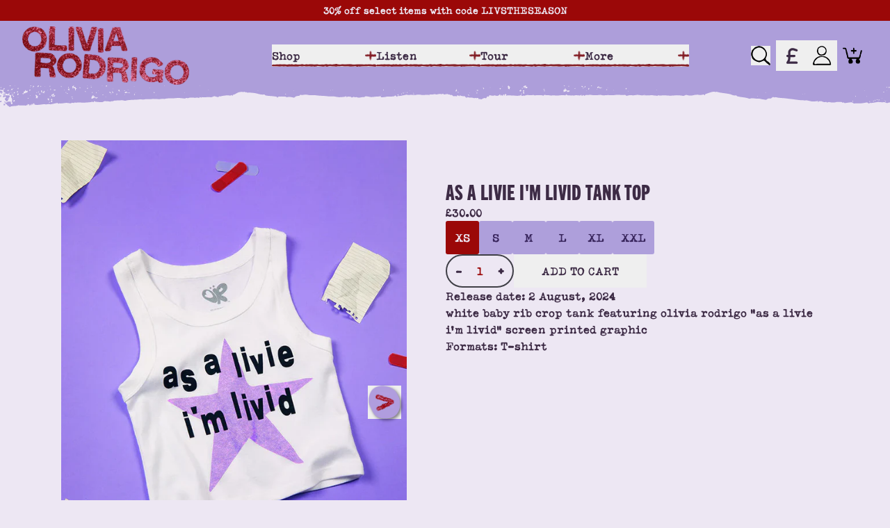

--- FILE ---
content_type: text/html; charset=utf-8
request_url: https://shopuk.oliviarodrigo.com/products/as-a-livie-im-livid-tank-top
body_size: 32787
content:
<!doctype html>
<html class="flex flex-col min-h-full" lang="en">
<head><meta charset="utf-8">
  <meta name="robots" content="noai, noimageai">
  <meta http-equiv="X-UA-Compatible" content="IE=edge,chrome=1">
  <meta name="viewport" content="width=device-width,initial-scale=1,shrink-to-fit=no,viewport-fit=cover"><style data-shopify>
/* TYPOGRAPHY */:root {
--typeface_primary: "typeka", serif;;--typeface_secondary: "trade-gothic-next-compressed", ui-sans-serif, system-ui, -apple-system, BlinkMacSystemFont, "Segoe UI", Roboto, "Helvetica Neue", Arial, "Noto Sans", sans-serif, "Apple Color Emoji", "Segoe UI Emoji", "Segoe UI Symbol", "Noto Color Emoji";--typeface_tertiary: "trade-gothic-next-compressed", ui-sans-serif, system-ui, -apple-system, BlinkMacSystemFont, "Segoe UI", Roboto, "Helvetica Neue", Arial, "Noto Sans", sans-serif, "Apple Color Emoji", "Segoe UI Emoji", "Segoe UI Symbol", "Noto Color Emoji";--font_display_md: var(--typeface_primary);
  --font_display_md_weight: 700;
  --font_display_md_letter: 0.0rem;
  --font_display_md_line: 1;
  --font_display_md_text_transform: none;--font_display_md_size: 0.875rem;
  --font_display_md_size_md: 0.875rem;--font_heading_2xl: var(--typeface_secondary);
  --font_heading_2xl_weight: 700;
  --font_heading_2xl_letter: -0.025rem;
  --font_heading_2xl_line: 1;
  --font_heading_2xl_text_transform: uppercase;--font_heading_2xl_size: 2.0rem;
  --font_heading_2xl_size_md: 3.4375rem;--font_heading_xl: var(--typeface_secondary);
  --font_heading_xl_weight: 400;
  --font_heading_xl_letter: 0.025rem;
  --font_heading_xl_line: 1.2;
  --font_heading_xl_text_transform: uppercase;--font_heading_xl_size: 1.375rem;
  --font_heading_xl_size_md: 1.875rem;--font_heading_lg: var(--typeface_secondary);
  --font_heading_lg_weight: 700;
  --font_heading_lg_letter: 0.025rem;
  --font_heading_lg_line: 1.5;
  --font_heading_lg_text_transform: uppercase;--font_heading_lg_size: 1.5rem;
  --font_heading_lg_size_md: 1.5rem;--font_heading_md: var(--typeface_primary);
  --font_heading_md_weight: 700;
  --font_heading_md_letter: 0.0rem;
  --font_heading_md_line: 0.4;
  --font_heading_md_text_transform: uppercase;--font_heading_md_size: 1.25rem;
  --font_heading_md_size_md: 1.25rem;--font_body_lg: var(--typeface_primary);
  --font_body_lg_weight: 700;
  --font_body_lg_letter: 0.0rem;
  --font_body_lg_line: 1.5;
  --font_body_lg_text_transform: none;--font_body_lg_size: 1.125rem;
  --font_body_lg_size_md: 1.125rem;--font_body_md: var(--typeface_primary);
  --font_body_md_weight: 700;
  --font_body_md_letter: 0.0rem;
  --font_body_md_line: 1.5;
  --font_body_md_text_transform: none;--font_body_md_size: 1.0rem;
  --font_body_md_size_md: 1.0rem;--font_body_sm: var(--typeface_primary);
  --font_body_sm_weight: 700;
  --font_body_sm_letter: 0.0rem;
  --font_body_sm_line: 1.5;
  --font_body_sm_text_transform: none;--font_body_sm_size: 1.0rem;
  --font_body_sm_size_md: 1.0rem;--font_body_xs: var(--typeface_primary);
  --font_body_xs_weight: 700;
  --font_body_xs_letter: 0.0rem;
  --font_body_xs_line: 1;
  --font_body_xs_text_transform: lowercase;--font_body_xs_size: 0.75rem;
  --font_body_xs_size_md: 0.75rem;--font_button: var(--typeface_primary);
  --font_button_weight: 700;
  --font_button_letter: 0.0rem;
  --font_button_line: 1;
  --font_button_text_transform: uppercase;--font_button_size: 1.0rem;
  --font_button_size_md: 1.0rem;--font_navigation_lg: var(--typeface_primary);
  --font_navigation_lg_weight: 400;
  --font_navigation_lg_letter: 0.0rem;
  --font_navigation_lg_line: 1.5;
  --font_navigation_lg_text_transform: none;--font_navigation_lg_size: 1.125rem;
  --font_navigation_lg_size_md: 1.125rem;--font_navigation_md: var(--typeface_primary);
  --font_navigation_md_weight: 700;
  --font_navigation_md_letter: 0.0rem;
  --font_navigation_md_line: 1.5;
  --font_navigation_md_text_transform: none;--font_navigation_md_size: 1.0rem;
  --font_navigation_md_size_md: 1.0rem;--font_navigation_sm: var(--typeface_primary);
  --font_navigation_sm_weight: 400;
  --font_navigation_sm_letter: 0.0rem;
  --font_navigation_sm_line: 1.5;
  --font_navigation_sm_text_transform: none;--font_navigation_sm_size: 1.0rem;
  --font_navigation_sm_size_md: 1.0rem;
}
/* TYPOGRAPHY */

</style><style data-shopify>
  /**
      Set Color Variable from shopify
  */
  :root {
    --color-outline: #2563eb;
    --color-black: hsl(0 0% 5%);
    --color-white: hsl(0 0% 95%);
    --color-transparent: rgba(0,0,0,0);

    --color-gray-50: hsl(0 0% 98%);
    --color-gray-100: hsl(240 5% 96%);
    --color-gray-200: hsl(240 6% 90%);
    --color-gray-300: hsl(240 5% 84%);
    --color-gray-400: hsl(240 5% 65%);
    --color-gray-500: hsl(240 4% 46%);
    --color-gray-600: hsl(240 5% 34%);
    --color-gray-700: hsl(240 5% 26%);
    --color-gray-800: hsl(240 4% 16%);
    --color-gray-900: hsl(240 6% 10%);

    --color-gray-100-on: hsl(240 6% 10%);
    --color-gray-900-on: hsl(240 5% 96%);--scheme1-content-base:282 23% 22%;
      --scheme1-content-subtle:0 90% 32%;
      --scheme1-content-emphasis:282 23% 22%;
      --scheme1-content-heading:282 23% 22%;

      --scheme1-surface:255 45% 74%;
      --scheme1-surface-gradient: ;
      --scheme1-background:270 33% 93%;
      --scheme1-background-gradient: ;

      --scheme1-primary:0 90% 32%;
      --scheme1-primary-light:0 90% 52%;
      --scheme1-primary-dark:0 90% 12%;
      --scheme1-primary-on:270 33% 93%;
      --scheme1-primary-gradient: ;

      --scheme1-secondary:260 43% 25%;
      --scheme1-secondary-light:260 43% 45%;
      --scheme1-secondary-dark:260 43% 5%;
      --scheme1-secondary-on:0 0% 98%;
      --scheme1-secondary-gradient: ;

      --scheme1-tertiary:255 45% 74%;
      --scheme1-tertiary-light:253 44% 94%;
      --scheme1-tertiary-dark:255 45% 54%;
      --scheme1-tertiary-on:282 23% 22%;
      --scheme1-tertiary-gradient: linear-gradient(78deg, rgba(0, 0, 0, 1), rgba(0, 0, 0, 1) 100%);--scheme1-notification-on:200 4% 13%;
      --scheme1-notification:220 6% 90%;
      --scheme1-notification-mix: hsl(211, 11%, 42%);--scheme1-success-on:150 3% 13%;
      --scheme1-success:141 79% 85%;
      --scheme1-success-mix: hsl(141, 22%, 39%);--scheme1-error-on:0 74% 42%;
      --scheme1-error:0 100% 97%;
      --scheme1-error-mix: hsl(0, 66%, 60%);--scheme2-content-base:215 28% 17%;
      --scheme2-content-subtle:215 14% 34%;
      --scheme2-content-emphasis:224 71% 4%;
      --scheme2-content-heading:221 39% 11%;

      --scheme2-surface:220 14% 96%;
      --scheme2-surface-gradient: ;
      --scheme2-background:273 23% 56%;
      --scheme2-background-gradient: ;

      --scheme2-primary:221 39% 11%;
      --scheme2-primary-light:221 39% 31%;
      --scheme2-primary-dark:0 0% 0%;
      --scheme2-primary-on:0 0% 98%;
      --scheme2-primary-gradient: ;

      --scheme2-secondary:221 39% 11%;
      --scheme2-secondary-light:221 39% 31%;
      --scheme2-secondary-dark:0 0% 0%;
      --scheme2-secondary-on:0 0% 98%;
      --scheme2-secondary-gradient: ;

      --scheme2-tertiary:221 39% 11%;
      --scheme2-tertiary-light:221 39% 31%;
      --scheme2-tertiary-dark:0 0% 0%;
      --scheme2-tertiary-on:0 0% 98%;
      --scheme2-tertiary-gradient: ;--scheme2-notification-on:200 4% 13%;
      --scheme2-notification:220 6% 90%;
      --scheme2-notification-mix: hsl(211, 11%, 42%);--scheme2-success-on:150 3% 13%;
      --scheme2-success:141 79% 85%;
      --scheme2-success-mix: hsl(141, 22%, 39%);--scheme2-error-on:0 74% 42%;
      --scheme2-error:0 100% 97%;
      --scheme2-error-mix: hsl(0, 66%, 60%);--scheme3-content-base:220 13% 91%;
      --scheme3-content-subtle:216 12% 84%;
      --scheme3-content-emphasis:210 20% 98%;
      --scheme3-content-heading:210 20% 98%;

      --scheme3-surface:221 39% 11%;
      --scheme3-surface-gradient: ;
      --scheme3-background:224 71% 4%;
      --scheme3-background-gradient: ;

      --scheme3-primary:224 71% 4%;
      --scheme3-primary-light:224 71% 24%;
      --scheme3-primary-dark:0 0% 0%;
      --scheme3-primary-on:210 20% 98%;
      --scheme3-primary-gradient: ;

      --scheme3-secondary:0 0% 0%;
      --scheme3-secondary-light:0 0% 20%;
      --scheme3-secondary-dark:0 0% 0%;
      --scheme3-secondary-on:220 13% 91%;
      --scheme3-secondary-gradient: ;

      --scheme3-tertiary:217 19% 27%;
      --scheme3-tertiary-light:217 19% 47%;
      --scheme3-tertiary-dark:220 18% 7%;
      --scheme3-tertiary-on:210 20% 98%;
      --scheme3-tertiary-gradient: ;--scheme3-notification-on:200 4% 13%;
      --scheme3-notification:220 6% 90%;
      --scheme3-notification-mix: hsl(211, 11%, 42%);--scheme3-success-on:150 3% 13%;
      --scheme3-success:141 79% 85%;
      --scheme3-success-mix: hsl(141, 22%, 39%);--scheme3-error-on:0 74% 42%;
      --scheme3-error:0 100% 97%;
      --scheme3-error-mix: hsl(0, 66%, 60%);--scheme4-content-base:226 100% 94%;
      --scheme4-content-subtle:228 96% 89%;
      --scheme4-content-emphasis:0 0% 100%;
      --scheme4-content-heading:0 0% 100%;

      --scheme4-surface:244 47% 20%;
      --scheme4-surface-gradient: ;
      --scheme4-background:242 47% 34%;
      --scheme4-background-gradient: ;

      --scheme4-primary:273 29% 40%;
      --scheme4-primary-light:273 29% 60%;
      --scheme4-primary-dark:273 29% 20%;
      --scheme4-primary-on:0 0% 100%;
      --scheme4-primary-gradient: ;

      --scheme4-secondary:226 100% 94%;
      --scheme4-secondary-light:0 0% 100%;
      --scheme4-secondary-dark:226 100% 74%;
      --scheme4-secondary-on:0 0% 98%;
      --scheme4-secondary-gradient: ;

      --scheme4-tertiary:230 94% 82%;
      --scheme4-tertiary-light:0 0% 100%;
      --scheme4-tertiary-dark:230 94% 62%;
      --scheme4-tertiary-on:0 0% 98%;
      --scheme4-tertiary-gradient: ;--scheme4-notification-on:200 4% 13%;
      --scheme4-notification:220 6% 90%;
      --scheme4-notification-mix: hsl(211, 11%, 42%);--scheme4-success-on:150 3% 13%;
      --scheme4-success:141 79% 85%;
      --scheme4-success-mix: hsl(141, 22%, 39%);--scheme4-error-on:0 74% 42%;
      --scheme4-error:0 100% 97%;
      --scheme4-error-mix: hsl(0, 66%, 60%);--scheme-b84348ae-589e-4c6d-8937-16528f8cc073-content-base:0 0% 100%;
      --scheme-b84348ae-589e-4c6d-8937-16528f8cc073-content-subtle:5 75% 49%;
      --scheme-b84348ae-589e-4c6d-8937-16528f8cc073-content-emphasis:224 71% 4%;
      --scheme-b84348ae-589e-4c6d-8937-16528f8cc073-content-heading:224 71% 4%;

      --scheme-b84348ae-589e-4c6d-8937-16528f8cc073-surface:0 0% 100%;
      --scheme-b84348ae-589e-4c6d-8937-16528f8cc073-surface-gradient: ;
      --scheme-b84348ae-589e-4c6d-8937-16528f8cc073-background:243 55% 75%;
      --scheme-b84348ae-589e-4c6d-8937-16528f8cc073-background-gradient: ;

      --scheme-b84348ae-589e-4c6d-8937-16528f8cc073-primary:262 25% 50%;
      --scheme-b84348ae-589e-4c6d-8937-16528f8cc073-primary-light:262 25% 70%;
      --scheme-b84348ae-589e-4c6d-8937-16528f8cc073-primary-dark:262 25% 30%;
      --scheme-b84348ae-589e-4c6d-8937-16528f8cc073-primary-on:0 0% 100%;
      --scheme-b84348ae-589e-4c6d-8937-16528f8cc073-primary-gradient: ;

      --scheme-b84348ae-589e-4c6d-8937-16528f8cc073-secondary:278 42% 30%;
      --scheme-b84348ae-589e-4c6d-8937-16528f8cc073-secondary-light:277 42% 50%;
      --scheme-b84348ae-589e-4c6d-8937-16528f8cc073-secondary-dark:278 42% 10%;
      --scheme-b84348ae-589e-4c6d-8937-16528f8cc073-secondary-on:0 0% 98%;
      --scheme-b84348ae-589e-4c6d-8937-16528f8cc073-secondary-gradient: ;

      --scheme-b84348ae-589e-4c6d-8937-16528f8cc073-tertiary:5 75% 49%;
      --scheme-b84348ae-589e-4c6d-8937-16528f8cc073-tertiary-light:5 75% 69%;
      --scheme-b84348ae-589e-4c6d-8937-16528f8cc073-tertiary-dark:5 75% 29%;
      --scheme-b84348ae-589e-4c6d-8937-16528f8cc073-tertiary-on:0 0% 100%;
      --scheme-b84348ae-589e-4c6d-8937-16528f8cc073-tertiary-gradient: linear-gradient(78deg, rgba(0, 0, 0, 1), rgba(0, 0, 0, 1) 100%);--scheme-b84348ae-589e-4c6d-8937-16528f8cc073-notification-on:200 4% 13%;
      --scheme-b84348ae-589e-4c6d-8937-16528f8cc073-notification:220 6% 90%;
      --scheme-b84348ae-589e-4c6d-8937-16528f8cc073-notification-mix: hsl(211, 11%, 42%);--scheme-b84348ae-589e-4c6d-8937-16528f8cc073-success-on:150 3% 13%;
      --scheme-b84348ae-589e-4c6d-8937-16528f8cc073-success:141 79% 85%;
      --scheme-b84348ae-589e-4c6d-8937-16528f8cc073-success-mix: hsl(141, 22%, 39%);--scheme-b84348ae-589e-4c6d-8937-16528f8cc073-error-on:0 74% 42%;
      --scheme-b84348ae-589e-4c6d-8937-16528f8cc073-error:0 100% 97%;
      --scheme-b84348ae-589e-4c6d-8937-16528f8cc073-error-mix: hsl(0, 66%, 60%);}.scheme-scheme1 {
        /* Content */
        --color-content-base: hsl(var(--scheme1-content-base));
        --color-content-subtle: hsl(var(--scheme1-content-subtle));
        --color-content-emphasis: hsl(var(--scheme1-content-emphasis));
        --color-content-heading: hsl(var(--scheme1-content-heading));

        /* Surface */
        --color-surface: hsl(var(--scheme1-surface, var(--scheme1-background)));--color-surface-gradient: hsl(var(--scheme1-surface));
        /* Background */
        --color-background: hsl(var(--scheme1-background));--color-background-gradient: hsl(var(--scheme1-background));/* Primary Color */
        --color-primary-on: hsl(var(--scheme1-primary-on));
        --color-primary: hsl(var(--scheme1-primary));
        --color-primary-dark: hsl(var(--scheme1-primary-dark));
        --color-primary-light: hsl(var(--scheme1-primary-light));--color-primary-gradient: hsl(var(--scheme1-primary));/* Secondary Color */
        --color-secondary-on: hsl(var(--scheme1-secondary-on));
        --color-secondary: hsl(var(--scheme1-secondary));
        --color-secondary-dark: hsl(var(--scheme1-secondary-dark));
        --color-secondary-light: hsl(var(--scheme1-secondary-light));--color-secondary-gradient: hsl(var(--scheme1-secondary));/* Tertiary Color */
        --color-tertiary-on: hsl(var(--scheme1-tertiary-on));
        --color-tertiary: hsl(var(--scheme1-tertiary));
        --color-tertiary-dark: hsl(var(--scheme1-tertiary-dark));
        --color-tertiary-light: hsl(var(--scheme1-tertiary-light));--color-tertiary-gradient: var(--scheme1-tertiary-gradient);/* Accent Colors */
        /* Notification */
        --color-on-notification: hsl(var(--scheme1-notification-on));
        --color-notification: hsl(var(--scheme1-notification));
        --color-notification-mix: var(--scheme1-notification-mix);

        /* Success */
        --color-on-success: hsl(var(--scheme1-success-on));
        --color-success: hsl(var(--scheme1-success));
        --color-success-mix: var(--scheme1-success-mix);

        /* Error */
        --color-on-error: hsl(var(--scheme1-error-on));
        --color-error-on: var(--color-on-error);
        --color-error: hsl(var(--scheme1-error));
        --color-error-mix: var(--scheme1-error-mix);--color-error-mix-on: var(--color-black);

        /* Section */--color-text: var(--color-content-base, var(--color-content-base));
        --color-border: var(--color-secondary, var(--border-default-color));
        /* Section */

        /* Tables BG Color */
        --color-table-bg: var(--color-default, var(--color-background));

        /* Input Color */
        --color-input-text: hsl(var(--scheme1-primary));
      }
    .scheme-scheme2 {
        /* Content */
        --color-content-base: hsl(var(--scheme2-content-base));
        --color-content-subtle: hsl(var(--scheme2-content-subtle));
        --color-content-emphasis: hsl(var(--scheme2-content-emphasis));
        --color-content-heading: hsl(var(--scheme2-content-heading));

        /* Surface */
        --color-surface: hsl(var(--scheme2-surface, var(--scheme2-background)));--color-surface-gradient: hsl(var(--scheme2-surface));
        /* Background */
        --color-background: hsl(var(--scheme2-background));--color-background-gradient: hsl(var(--scheme2-background));/* Primary Color */
        --color-primary-on: hsl(var(--scheme2-primary-on));
        --color-primary: hsl(var(--scheme2-primary));
        --color-primary-dark: hsl(var(--scheme2-primary-dark));
        --color-primary-light: hsl(var(--scheme2-primary-light));--color-primary-gradient: hsl(var(--scheme2-primary));/* Secondary Color */
        --color-secondary-on: hsl(var(--scheme2-secondary-on));
        --color-secondary: hsl(var(--scheme2-secondary));
        --color-secondary-dark: hsl(var(--scheme2-secondary-dark));
        --color-secondary-light: hsl(var(--scheme2-secondary-light));--color-secondary-gradient: hsl(var(--scheme2-secondary));/* Tertiary Color */
        --color-tertiary-on: hsl(var(--scheme2-tertiary-on));
        --color-tertiary: hsl(var(--scheme2-tertiary));
        --color-tertiary-dark: hsl(var(--scheme2-tertiary-dark));
        --color-tertiary-light: hsl(var(--scheme2-tertiary-light));--color-tertiary-gradient: hsl(var(--scheme2-tertiary));/* Accent Colors */
        /* Notification */
        --color-on-notification: hsl(var(--scheme2-notification-on));
        --color-notification: hsl(var(--scheme2-notification));
        --color-notification-mix: var(--scheme2-notification-mix);

        /* Success */
        --color-on-success: hsl(var(--scheme2-success-on));
        --color-success: hsl(var(--scheme2-success));
        --color-success-mix: var(--scheme2-success-mix);

        /* Error */
        --color-on-error: hsl(var(--scheme2-error-on));
        --color-error-on: var(--color-on-error);
        --color-error: hsl(var(--scheme2-error));
        --color-error-mix: var(--scheme2-error-mix);--color-error-mix-on: var(--color-black);

        /* Section */--color-bg: var(--color-transparent, var(--color-background));--color-text: var(--color-content-base, var(--color-content-base));
        --color-border: var(--color-secondary, var(--border-default-color));
        /* Section */

        /* Tables BG Color */
        --color-table-bg: var(--color-default, var(--color-background));

        /* Input Color */
        --color-input-text: hsl(var(--scheme2-primary));
      }
    .scheme-scheme3 {
        /* Content */
        --color-content-base: hsl(var(--scheme3-content-base));
        --color-content-subtle: hsl(var(--scheme3-content-subtle));
        --color-content-emphasis: hsl(var(--scheme3-content-emphasis));
        --color-content-heading: hsl(var(--scheme3-content-heading));

        /* Surface */
        --color-surface: hsl(var(--scheme3-surface, var(--scheme3-background)));--color-surface-gradient: hsl(var(--scheme3-surface));
        /* Background */
        --color-background: hsl(var(--scheme3-background));--color-background-gradient: hsl(var(--scheme3-background));/* Primary Color */
        --color-primary-on: hsl(var(--scheme3-primary-on));
        --color-primary: hsl(var(--scheme3-primary));
        --color-primary-dark: hsl(var(--scheme3-primary-dark));
        --color-primary-light: hsl(var(--scheme3-primary-light));--color-primary-gradient: hsl(var(--scheme3-primary));/* Secondary Color */
        --color-secondary-on: hsl(var(--scheme3-secondary-on));
        --color-secondary: hsl(var(--scheme3-secondary));
        --color-secondary-dark: hsl(var(--scheme3-secondary-dark));
        --color-secondary-light: hsl(var(--scheme3-secondary-light));--color-secondary-gradient: hsl(var(--scheme3-secondary));/* Tertiary Color */
        --color-tertiary-on: hsl(var(--scheme3-tertiary-on));
        --color-tertiary: hsl(var(--scheme3-tertiary));
        --color-tertiary-dark: hsl(var(--scheme3-tertiary-dark));
        --color-tertiary-light: hsl(var(--scheme3-tertiary-light));--color-tertiary-gradient: hsl(var(--scheme3-tertiary));/* Accent Colors */
        /* Notification */
        --color-on-notification: hsl(var(--scheme3-notification-on));
        --color-notification: hsl(var(--scheme3-notification));
        --color-notification-mix: var(--scheme3-notification-mix);

        /* Success */
        --color-on-success: hsl(var(--scheme3-success-on));
        --color-success: hsl(var(--scheme3-success));
        --color-success-mix: var(--scheme3-success-mix);

        /* Error */
        --color-on-error: hsl(var(--scheme3-error-on));
        --color-error-on: var(--color-on-error);
        --color-error: hsl(var(--scheme3-error));
        --color-error-mix: var(--scheme3-error-mix);--color-error-mix-on: var(--color-black);

        /* Section */--color-bg: var(--color-transparent, var(--color-background));--color-text: var(--color-content-base, var(--color-content-base));
        --color-border: var(--color-secondary, var(--border-default-color));
        /* Section */

        /* Tables BG Color */
        --color-table-bg: var(--color-default, var(--color-background));

        /* Input Color */
        --color-input-text: hsl(var(--scheme3-primary));
      }
    .scheme-scheme4 {
        /* Content */
        --color-content-base: hsl(var(--scheme4-content-base));
        --color-content-subtle: hsl(var(--scheme4-content-subtle));
        --color-content-emphasis: hsl(var(--scheme4-content-emphasis));
        --color-content-heading: hsl(var(--scheme4-content-heading));

        /* Surface */
        --color-surface: hsl(var(--scheme4-surface, var(--scheme4-background)));--color-surface-gradient: hsl(var(--scheme4-surface));
        /* Background */
        --color-background: hsl(var(--scheme4-background));--color-background-gradient: hsl(var(--scheme4-background));/* Primary Color */
        --color-primary-on: hsl(var(--scheme4-primary-on));
        --color-primary: hsl(var(--scheme4-primary));
        --color-primary-dark: hsl(var(--scheme4-primary-dark));
        --color-primary-light: hsl(var(--scheme4-primary-light));--color-primary-gradient: hsl(var(--scheme4-primary));/* Secondary Color */
        --color-secondary-on: hsl(var(--scheme4-secondary-on));
        --color-secondary: hsl(var(--scheme4-secondary));
        --color-secondary-dark: hsl(var(--scheme4-secondary-dark));
        --color-secondary-light: hsl(var(--scheme4-secondary-light));--color-secondary-gradient: hsl(var(--scheme4-secondary));/* Tertiary Color */
        --color-tertiary-on: hsl(var(--scheme4-tertiary-on));
        --color-tertiary: hsl(var(--scheme4-tertiary));
        --color-tertiary-dark: hsl(var(--scheme4-tertiary-dark));
        --color-tertiary-light: hsl(var(--scheme4-tertiary-light));--color-tertiary-gradient: hsl(var(--scheme4-tertiary));/* Accent Colors */
        /* Notification */
        --color-on-notification: hsl(var(--scheme4-notification-on));
        --color-notification: hsl(var(--scheme4-notification));
        --color-notification-mix: var(--scheme4-notification-mix);

        /* Success */
        --color-on-success: hsl(var(--scheme4-success-on));
        --color-success: hsl(var(--scheme4-success));
        --color-success-mix: var(--scheme4-success-mix);

        /* Error */
        --color-on-error: hsl(var(--scheme4-error-on));
        --color-error-on: var(--color-on-error);
        --color-error: hsl(var(--scheme4-error));
        --color-error-mix: var(--scheme4-error-mix);--color-error-mix-on: var(--color-black);

        /* Section */--color-bg: var(--color-transparent, var(--color-background));--color-text: var(--color-content-base, var(--color-content-base));
        --color-border: var(--color-secondary, var(--border-default-color));
        /* Section */

        /* Tables BG Color */
        --color-table-bg: var(--color-default, var(--color-background));

        /* Input Color */
        --color-input-text: hsl(var(--scheme4-primary));
      }
    .scheme-scheme-b84348ae-589e-4c6d-8937-16528f8cc073 {
        /* Content */
        --color-content-base: hsl(var(--scheme-b84348ae-589e-4c6d-8937-16528f8cc073-content-base));
        --color-content-subtle: hsl(var(--scheme-b84348ae-589e-4c6d-8937-16528f8cc073-content-subtle));
        --color-content-emphasis: hsl(var(--scheme-b84348ae-589e-4c6d-8937-16528f8cc073-content-emphasis));
        --color-content-heading: hsl(var(--scheme-b84348ae-589e-4c6d-8937-16528f8cc073-content-heading));

        /* Surface */
        --color-surface: hsl(var(--scheme-b84348ae-589e-4c6d-8937-16528f8cc073-surface, var(--scheme-b84348ae-589e-4c6d-8937-16528f8cc073-background)));--color-surface-gradient: hsl(var(--scheme-b84348ae-589e-4c6d-8937-16528f8cc073-surface));
        /* Background */
        --color-background: hsl(var(--scheme-b84348ae-589e-4c6d-8937-16528f8cc073-background));--color-background-gradient: hsl(var(--scheme-b84348ae-589e-4c6d-8937-16528f8cc073-background));/* Primary Color */
        --color-primary-on: hsl(var(--scheme-b84348ae-589e-4c6d-8937-16528f8cc073-primary-on));
        --color-primary: hsl(var(--scheme-b84348ae-589e-4c6d-8937-16528f8cc073-primary));
        --color-primary-dark: hsl(var(--scheme-b84348ae-589e-4c6d-8937-16528f8cc073-primary-dark));
        --color-primary-light: hsl(var(--scheme-b84348ae-589e-4c6d-8937-16528f8cc073-primary-light));--color-primary-gradient: hsl(var(--scheme-b84348ae-589e-4c6d-8937-16528f8cc073-primary));/* Secondary Color */
        --color-secondary-on: hsl(var(--scheme-b84348ae-589e-4c6d-8937-16528f8cc073-secondary-on));
        --color-secondary: hsl(var(--scheme-b84348ae-589e-4c6d-8937-16528f8cc073-secondary));
        --color-secondary-dark: hsl(var(--scheme-b84348ae-589e-4c6d-8937-16528f8cc073-secondary-dark));
        --color-secondary-light: hsl(var(--scheme-b84348ae-589e-4c6d-8937-16528f8cc073-secondary-light));--color-secondary-gradient: hsl(var(--scheme-b84348ae-589e-4c6d-8937-16528f8cc073-secondary));/* Tertiary Color */
        --color-tertiary-on: hsl(var(--scheme-b84348ae-589e-4c6d-8937-16528f8cc073-tertiary-on));
        --color-tertiary: hsl(var(--scheme-b84348ae-589e-4c6d-8937-16528f8cc073-tertiary));
        --color-tertiary-dark: hsl(var(--scheme-b84348ae-589e-4c6d-8937-16528f8cc073-tertiary-dark));
        --color-tertiary-light: hsl(var(--scheme-b84348ae-589e-4c6d-8937-16528f8cc073-tertiary-light));--color-tertiary-gradient: var(--scheme-b84348ae-589e-4c6d-8937-16528f8cc073-tertiary-gradient);/* Accent Colors */
        /* Notification */
        --color-on-notification: hsl(var(--scheme-b84348ae-589e-4c6d-8937-16528f8cc073-notification-on));
        --color-notification: hsl(var(--scheme-b84348ae-589e-4c6d-8937-16528f8cc073-notification));
        --color-notification-mix: var(--scheme-b84348ae-589e-4c6d-8937-16528f8cc073-notification-mix);

        /* Success */
        --color-on-success: hsl(var(--scheme-b84348ae-589e-4c6d-8937-16528f8cc073-success-on));
        --color-success: hsl(var(--scheme-b84348ae-589e-4c6d-8937-16528f8cc073-success));
        --color-success-mix: var(--scheme-b84348ae-589e-4c6d-8937-16528f8cc073-success-mix);

        /* Error */
        --color-on-error: hsl(var(--scheme-b84348ae-589e-4c6d-8937-16528f8cc073-error-on));
        --color-error-on: var(--color-on-error);
        --color-error: hsl(var(--scheme-b84348ae-589e-4c6d-8937-16528f8cc073-error));
        --color-error-mix: var(--scheme-b84348ae-589e-4c6d-8937-16528f8cc073-error-mix);--color-error-mix-on: var(--color-black);

        /* Section */--color-bg: var(--color-transparent, var(--color-background));--color-text: var(--color-content-base, var(--color-content-base));
        --color-border: var(--color-secondary, var(--border-default-color));
        /* Section */

        /* Tables BG Color */
        --color-table-bg: var(--color-default, var(--color-background));

        /* Input Color */
        --color-input-text: hsl(var(--scheme-b84348ae-589e-4c6d-8937-16528f8cc073-primary));
      }
    
</style>
<style data-shopify>:root {
    --border-default-width: 1px;
    --border-default-width-narrow: 1px;
    --border-default-width-wide: 2px;
    --border-default-radius: 0;
    --border-default-color: var(--color-content-subtle);
  }</style><style data-shopify>
  :root {--button-px-sm: 0.75rem; --button-py-sm: 0.5rem; --button-px-md: 1rem; --button-py-md: 0.625rem; --button-px-lg: 1.25rem; --button-py-lg: 0.75rem; --button-font-size: var(--font_button_size);--button-all-border-radius: 36px;--border-button-width: var(--border-default-width-wide);--button-px-default: var(--button-px-lg);--button-py-default: var(--button-py-lg);}

  .btn {--tw-shadow: 0 0px 0px 0 var(--button-shadow-color); --button-box-shadow: var(--tw-ring-offset-shadow, 0 0 rgba(0,0,0,0)), var(--tw-ring-shadow, 0 0 rgba(0,0,0,0)), var(--tw-shadow); display: flex; align-items: center; justify-content: center; text-align: center; cursor: pointer; position: relative; overflow: hidden; color: var(--button-color); border: var(--border-button-width) solid var(--border-color); border-radius: var(--button-all-border-radius); box-shadow: var(--button-box-shadow); padding: var(--button-py-default) var(--button-px-default); font-size: var(--button-font-size); font-family: var(--font_button); font-weight: var(--font_button_weight); letter-spacing: var(--font_button_letter); line-height: var(--font_button_line); text-transform: var(--font_button_text_transform); transition: .2s ease-out; --border-color: var(--default,var(--color-tertiary)); --button-color: var(--color-tertiary-on); --button-shadow-color: var(--color-tertiary-20); text-decoration-color: transparent; --button-fill: var(--color-tertiary);--button-fill-hover: var(--color-primary);}

  .btn:before,
  .btn:after {
    content: '';
    background: transparent;
    inset: 0;
    position: absolute;
    display: block;
    z-index: -1;
    transition: .2s ease-out;
    transform: translate3d(0,0,0);
  }
  .btn:before {
    background: var(--button-fill-hover);
    opacity: 0;
  }
  .btn:hover::before {
    opacity: var(--button-bg-opacity, 1);
  }

  .btn:after {
    background: var(--button-fill);
    opacity: var(--button-bg-opacity, 1);
  }
  .btn:hover::after {
    opacity: 0;
  }

  input.btn {
    background: var(--button-fill);
  }
  input.btn:before {
    display: none;
  }
  input.btn:after {
    display: none;
  }
  input.btn:hover {
    background: var(--button-fill-hover);
  }

  .btn--sm {
    --button-py-default: var(--button-py-sm);
    --button-px-default: var(--button-px-sm);
    font-size: max(calc(var(--button-font-size) * .618em ), 14px)
  }
  .btn--md {
    --button-py-default: var(--button-py-md);
    --button-px-default: var(--button-px-md);
  }
  .btn--lg {
    --button-py-default: var(--button-py-lg);
    --button-px-default: var(--button-px-lg);
  }

  .btn:hover,
  .btn--primary:hover {--border-color: var(--default,var(--color-primary)); --button-color: var(--color-primary-on); --button-shadow-color: var(--color-primary-20); text-decoration-color: transparent;}

  .btn--secondary {--border-color: var(--default,var(--color-tertiary)); --button-color: var(--color-tertiary-on); --button-shadow-color: var(--color-tertiary-20); text-decoration-color: transparent; --button-fill: var(--color-tertiary);--button-fill-hover: var(--color-primary);}

  .btn--secondary:hover {--border-color: var(--default,var(--color-primary)); --button-color: var(--color-primary-on); --button-shadow-color: var(--color-primary-20); text-decoration-color: transparent;}

  .btn--tertiary {--border-color: var(--default,var(--color-primary)); --button-color: var(--color-primary-on); --button-shadow-color: var(--color-primary-20); text-decoration-color: transparent; --button-fill: var(--color-primary);--button-fill-hover: var(--color-secondary);}

  .btn--tertiary:hover {--border-color: var(--default,var(--color-secondary)); --button-color: var(--color-secondary-on); --button-shadow-color: var(--color-secondary-20); text-decoration-color: transparent;}

  .btn--light {--border-color: var(--color-gray-100,var(--color-gray-100)); --button-color: var(--color-gray-100-on); --button-shadow-color: var(--color-gray-100-20); text-decoration-color: transparent; --button-fill: var(--color-gray-100);--button-fill-hover: var(--color-gray-100);}

  .btn--light:hover {--border-color: var(--color-gray-100,var(--color-gray-100)); --button-color: var(--color-gray-100-on); --button-shadow-color: var(--color-gray-100-20); text-decoration-color: transparent;}

  .btn--dark {--border-color: var(--color-gray-900,var(--color-gray-900)); --button-color: var(--color-gray-900-on); --button-shadow-color: var(--color-gray-900-20); text-decoration-color: transparent; --button-fill: var(--color-gray-900);--button-fill-hover: var(--color-gray-900);}

  .btn--dark:hover {--border-color: var(--color-gray-900,var(--color-gray-900)); --button-color: var(--color-gray-900-on); --button-shadow-color: var(--color-gray-900-20); text-decoration-color: transparent;}

  @media screen and (min-width: 48em) {
    .btn {
      --button-font-size: var(--font_button_size_md);
    }
  }
</style>
<style data-shopify>
:root {
  --gap-sm-2xs: 0.25rem;
  --gap-sm-xs: 0.5rem;
  --gap-sm-sm: 0.75rem;
  --gap-sm-md: 1.0rem;
  --gap-sm-lg: 1.25rem;
  --gap-sm-xl: 1.5rem;
  --gap-sm-2xl: 2.0rem;
  --gap-lg-2xs: 0.5rem;
  --gap-lg-xs: 1.0rem;
  --gap-lg-sm: 1.5rem;
  --gap-lg-md: 2.0rem;
  --gap-lg-lg: 2.5rem;
  --gap-lg-xl: 3.0rem;
  --gap-lg-2xl: 3.5rem;
  --gap-container-2xs: 0.5rem;
  --gap-container-xs: 1.0rem;
  --gap-container-sm: 2.0rem;
  --gap-container-md: 3.0rem;
  --gap-container-lg: 4.0rem;
  --gap-container-xl: 5.0rem;
  --gap-container-2xl: 6.0rem;
  --padding-xs-2xs: 0.125rem;
  --padding-xs-xs: 0.25rem;
  --padding-xs-sm: 0.375rem;
  --padding-xs-md: 0.5rem;
  --padding-xs-lg: 0.625rem;
  --padding-xs-xl: 0.75rem;
  --padding-xs-2xl: 1.0rem;
  --padding-sm-2xs: 0.25rem;
  --padding-sm-xs: 0.5rem;
  --padding-sm-sm: 0.75rem;
  --padding-sm-md: 1.0rem;
  --padding-sm-lg: 1.25rem;
  --padding-sm-xl: 1.5rem;
  --padding-sm-2xl: 2.0rem;
  --padding-lg-2xs: 0.5rem;
  --padding-lg-xs: 1.0rem;
  --padding-lg-sm: 1.5rem;
  --padding-lg-md: 2.0rem;
  --padding-lg-lg: 2.5rem;
  --padding-lg-xl: 3.0rem;
  --padding-lg-2xl: 3.5rem;
  --padding-container-2xs: 0.5rem;
  --padding-container-xs: 1.0rem;
  --padding-container-sm: 2.0rem;
  --padding-container-md: 3.0rem;
  --padding-container-lg: 4.0rem;
  --padding-container-xl: 5.0rem;
  --padding-container-2xl: 6.0rem;
  --padding-section-desktop-2xs: .5rem;
  --padding-section-desktop-xs: 1rem;
  --padding-section-desktop-sm: 2rem;
  --padding-section-desktop-md: 3rem;
  --padding-section-desktop-lg: 4rem;
  --padding-section-desktop-xl: 5rem;
  --padding-section-desktop-2xl: 6rem;
  --padding-section-mobile-2xs: .25rem;
  --padding-section-mobile-xs: .5rem;
  --padding-section-mobile-sm: 1.5rem;
  --padding-section-mobile-md: 2rem;
  --padding-section-mobile-lg: 2.5rem;
  --padding-section-mobile-xl: 3rem;
  --padding-section-mobile-2xl: 4rem;
  --margin-sm-2xs: 0.25rem;
  --margin-sm-xs: 0.5rem;
  --margin-sm-sm: 0.75rem;
  --margin-sm-md: 1.0rem;
  --margin-sm-lg: 1.25rem;
  --margin-sm-xl: 1.5rem;
  --margin-sm-2xl: 2.0rem;
  --margin-lg-2xs: 0.5rem;
  --margin-lg-xs: 1.0rem;
  --margin-lg-sm: 1.5rem;
  --margin-lg-md: 2.0rem;
  --margin-lg-lg: 2.5rem;
  --margin-lg-xl: 3.0rem;
  --margin-lg-2xl: 3.5rem;
  --margin-container-2xs: 0.5rem;
  --margin-container-xs: 1.0rem;
  --margin-container-sm: 2.0rem;
  --margin-container-md: 3.0rem;
  --margin-container-lg: 4.0rem;
  --margin-container-xl: 5.0rem;
  --margin-container-2xl: 6.0rem;
  --w-tooltip-sm: 180px;
  --w-tooltip-md: 210px;
  --w-tooltip-lg: 240px;
  --w-tooltip-xl: 270px;

  --container-max-w-sm: 100rem;
  --container-max-w-lg: 200rem;--select-pad-r: calc(var(--border-default-width) + 1rem + (2 * var(--padding-sm-xs)));
}

</style><link href="//shopuk.oliviarodrigo.com/cdn/shop/t/51/assets/styles-critical.bundle.css?v=84122355865050242011763993317" rel="stylesheet" type="text/css" media="all" />
  <title>as a livie i&#39;m livid tank top - Olivia Rodrigo</title><script src="//shopuk.oliviarodrigo.com/cdn/shop/t/51/assets/runtime.bundle.js?v=158726144542703052771763993311"></script><script defer="defer" src="//shopuk.oliviarodrigo.com/cdn/shop/t/51/assets/geolocation.bundle.js?v=26642473021906531763993286"></script><script>
  window.dataLayer = window.dataLayer || [];
  
window.dataLayer.push({
    event:'page_data_loaded',
    user: {
      logged_in: 'false'
    },
    pageType: 'product',
    platform: 'shopify',
    shopify_consent: 'true',
    platform_theme: 'global',
    platform_version: '2.46.1'
  });
</script>

<script>(function(w,d,s,l,i){w[l]=w[l]||[];w[l].push({'gtm.start':
new Date().getTime(),event:'gtm.js'});var f=d.getElementsByTagName(s)[0],
j=d.createElement(s),dl=l!='dataLayer'?'&l='+l:'';j.async=true;j.src=
'https://www.googletagmanager.com/gtm.js?id='+i+dl;f.parentNode.insertBefore(j,f);
})(window,document,'script','dataLayer','GTM-KXD5B9C');</script>

<link rel="canonical" href="https://shopuk.oliviarodrigo.com/products/as-a-livie-im-livid-tank-top">

  <script>window.performance && window.performance.mark && window.performance.mark('shopify.content_for_header.start');</script><meta name="robots" content="noindex,nofollow">
<meta id="shopify-digital-wallet" name="shopify-digital-wallet" content="/76244615456/digital_wallets/dialog">
<meta name="shopify-checkout-api-token" content="7c955641578a40e001e36ee04c4b3c5a">
<link rel="alternate" type="application/json+oembed" href="https://shopuk.oliviarodrigo.com/products/as-a-livie-im-livid-tank-top.oembed">
<script async="async" src="/checkouts/internal/preloads.js?locale=en-GB"></script>
<link rel="preconnect" href="https://shop.app" crossorigin="anonymous">
<script async="async" src="https://shop.app/checkouts/internal/preloads.js?locale=en-GB&shop_id=76244615456" crossorigin="anonymous"></script>
<script id="apple-pay-shop-capabilities" type="application/json">{"shopId":76244615456,"countryCode":"GB","currencyCode":"GBP","merchantCapabilities":["supports3DS"],"merchantId":"gid:\/\/shopify\/Shop\/76244615456","merchantName":"Olivia Rodrigo","requiredBillingContactFields":["postalAddress","email","phone"],"requiredShippingContactFields":["postalAddress","email","phone"],"shippingType":"shipping","supportedNetworks":["visa","maestro","masterCard","amex","discover","elo"],"total":{"type":"pending","label":"Olivia Rodrigo","amount":"1.00"},"shopifyPaymentsEnabled":true,"supportsSubscriptions":true}</script>
<script id="shopify-features" type="application/json">{"accessToken":"7c955641578a40e001e36ee04c4b3c5a","betas":["rich-media-storefront-analytics"],"domain":"shopuk.oliviarodrigo.com","predictiveSearch":true,"shopId":76244615456,"locale":"en"}</script>
<script>var Shopify = Shopify || {};
Shopify.shop = "olivia-rodrigo-store-uk.myshopify.com";
Shopify.locale = "en";
Shopify.currency = {"active":"GBP","rate":"1.0"};
Shopify.country = "GB";
Shopify.theme = {"name":"Black Friday promotion","id":188679389558,"schema_name":"Rhythm","schema_version":"2.46.1","theme_store_id":null,"role":"main"};
Shopify.theme.handle = "null";
Shopify.theme.style = {"id":null,"handle":null};
Shopify.cdnHost = "shopuk.oliviarodrigo.com/cdn";
Shopify.routes = Shopify.routes || {};
Shopify.routes.root = "/";</script>
<script type="module">!function(o){(o.Shopify=o.Shopify||{}).modules=!0}(window);</script>
<script>!function(o){function n(){var o=[];function n(){o.push(Array.prototype.slice.apply(arguments))}return n.q=o,n}var t=o.Shopify=o.Shopify||{};t.loadFeatures=n(),t.autoloadFeatures=n()}(window);</script>
<script>
  window.ShopifyPay = window.ShopifyPay || {};
  window.ShopifyPay.apiHost = "shop.app\/pay";
  window.ShopifyPay.redirectState = null;
</script>
<script id="shop-js-analytics" type="application/json">{"pageType":"product"}</script>
<script defer="defer" async type="module" src="//shopuk.oliviarodrigo.com/cdn/shopifycloud/shop-js/modules/v2/client.init-shop-cart-sync_D0dqhulL.en.esm.js"></script>
<script defer="defer" async type="module" src="//shopuk.oliviarodrigo.com/cdn/shopifycloud/shop-js/modules/v2/chunk.common_CpVO7qML.esm.js"></script>
<script type="module">
  await import("//shopuk.oliviarodrigo.com/cdn/shopifycloud/shop-js/modules/v2/client.init-shop-cart-sync_D0dqhulL.en.esm.js");
await import("//shopuk.oliviarodrigo.com/cdn/shopifycloud/shop-js/modules/v2/chunk.common_CpVO7qML.esm.js");

  window.Shopify.SignInWithShop?.initShopCartSync?.({"fedCMEnabled":true,"windoidEnabled":true});

</script>
<script>
  window.Shopify = window.Shopify || {};
  if (!window.Shopify.featureAssets) window.Shopify.featureAssets = {};
  window.Shopify.featureAssets['shop-js'] = {"shop-cart-sync":["modules/v2/client.shop-cart-sync_D9bwt38V.en.esm.js","modules/v2/chunk.common_CpVO7qML.esm.js"],"init-fed-cm":["modules/v2/client.init-fed-cm_BJ8NPuHe.en.esm.js","modules/v2/chunk.common_CpVO7qML.esm.js"],"init-shop-email-lookup-coordinator":["modules/v2/client.init-shop-email-lookup-coordinator_pVrP2-kG.en.esm.js","modules/v2/chunk.common_CpVO7qML.esm.js"],"shop-cash-offers":["modules/v2/client.shop-cash-offers_CNh7FWN-.en.esm.js","modules/v2/chunk.common_CpVO7qML.esm.js","modules/v2/chunk.modal_DKF6x0Jh.esm.js"],"init-shop-cart-sync":["modules/v2/client.init-shop-cart-sync_D0dqhulL.en.esm.js","modules/v2/chunk.common_CpVO7qML.esm.js"],"init-windoid":["modules/v2/client.init-windoid_DaoAelzT.en.esm.js","modules/v2/chunk.common_CpVO7qML.esm.js"],"shop-toast-manager":["modules/v2/client.shop-toast-manager_1DND8Tac.en.esm.js","modules/v2/chunk.common_CpVO7qML.esm.js"],"pay-button":["modules/v2/client.pay-button_CFeQi1r6.en.esm.js","modules/v2/chunk.common_CpVO7qML.esm.js"],"shop-button":["modules/v2/client.shop-button_Ca94MDdQ.en.esm.js","modules/v2/chunk.common_CpVO7qML.esm.js"],"shop-login-button":["modules/v2/client.shop-login-button_DPYNfp1Z.en.esm.js","modules/v2/chunk.common_CpVO7qML.esm.js","modules/v2/chunk.modal_DKF6x0Jh.esm.js"],"avatar":["modules/v2/client.avatar_BTnouDA3.en.esm.js"],"shop-follow-button":["modules/v2/client.shop-follow-button_BMKh4nJE.en.esm.js","modules/v2/chunk.common_CpVO7qML.esm.js","modules/v2/chunk.modal_DKF6x0Jh.esm.js"],"init-customer-accounts-sign-up":["modules/v2/client.init-customer-accounts-sign-up_CJXi5kRN.en.esm.js","modules/v2/client.shop-login-button_DPYNfp1Z.en.esm.js","modules/v2/chunk.common_CpVO7qML.esm.js","modules/v2/chunk.modal_DKF6x0Jh.esm.js"],"init-shop-for-new-customer-accounts":["modules/v2/client.init-shop-for-new-customer-accounts_BoBxkgWu.en.esm.js","modules/v2/client.shop-login-button_DPYNfp1Z.en.esm.js","modules/v2/chunk.common_CpVO7qML.esm.js","modules/v2/chunk.modal_DKF6x0Jh.esm.js"],"init-customer-accounts":["modules/v2/client.init-customer-accounts_DCuDTzpR.en.esm.js","modules/v2/client.shop-login-button_DPYNfp1Z.en.esm.js","modules/v2/chunk.common_CpVO7qML.esm.js","modules/v2/chunk.modal_DKF6x0Jh.esm.js"],"checkout-modal":["modules/v2/client.checkout-modal_U_3e4VxF.en.esm.js","modules/v2/chunk.common_CpVO7qML.esm.js","modules/v2/chunk.modal_DKF6x0Jh.esm.js"],"lead-capture":["modules/v2/client.lead-capture_DEgn0Z8u.en.esm.js","modules/v2/chunk.common_CpVO7qML.esm.js","modules/v2/chunk.modal_DKF6x0Jh.esm.js"],"shop-login":["modules/v2/client.shop-login_CoM5QKZ_.en.esm.js","modules/v2/chunk.common_CpVO7qML.esm.js","modules/v2/chunk.modal_DKF6x0Jh.esm.js"],"payment-terms":["modules/v2/client.payment-terms_BmrqWn8r.en.esm.js","modules/v2/chunk.common_CpVO7qML.esm.js","modules/v2/chunk.modal_DKF6x0Jh.esm.js"]};
</script>
<script>(function() {
  var isLoaded = false;
  function asyncLoad() {
    if (isLoaded) return;
    isLoaded = true;
    var urls = ["\/\/cdn.shopify.com\/proxy\/6a49cc4f9868b970f066a237adc36b82f9218ce40268d2e048c8aadb00c459d2\/static.cdn.printful.com\/static\/js\/external\/shopify-product-customizer.js?v=0.28\u0026shop=olivia-rodrigo-store-uk.myshopify.com\u0026sp-cache-control=cHVibGljLCBtYXgtYWdlPTkwMA"];
    for (var i = 0; i < urls.length; i++) {
      var s = document.createElement('script');
      s.type = 'text/javascript';
      s.async = true;
      s.src = urls[i];
      var x = document.getElementsByTagName('script')[0];
      x.parentNode.insertBefore(s, x);
    }
  };
  if(window.attachEvent) {
    window.attachEvent('onload', asyncLoad);
  } else {
    window.addEventListener('load', asyncLoad, false);
  }
})();</script>
<script id="__st">var __st={"a":76244615456,"offset":0,"reqid":"d7dd466b-c325-4d5b-a963-780d1a0bc3e3-1764212438","pageurl":"shopuk.oliviarodrigo.com\/products\/as-a-livie-im-livid-tank-top","u":"2b043ad5df7c","p":"product","rtyp":"product","rid":9489763467552};</script>
<script>window.ShopifyPaypalV4VisibilityTracking = true;</script>
<script id="captcha-bootstrap">!function(){'use strict';const t='contact',e='account',n='new_comment',o=[[t,t],['blogs',n],['comments',n],[t,'customer']],c=[[e,'customer_login'],[e,'guest_login'],[e,'recover_customer_password'],[e,'create_customer']],r=t=>t.map((([t,e])=>`form[action*='/${t}']:not([data-nocaptcha='true']) input[name='form_type'][value='${e}']`)).join(','),a=t=>()=>t?[...document.querySelectorAll(t)].map((t=>t.form)):[];function s(){const t=[...o],e=r(t);return a(e)}const i='password',u='form_key',d=['recaptcha-v3-token','g-recaptcha-response','h-captcha-response',i],f=()=>{try{return window.sessionStorage}catch{return}},m='__shopify_v',_=t=>t.elements[u];function p(t,e,n=!1){try{const o=window.sessionStorage,c=JSON.parse(o.getItem(e)),{data:r}=function(t){const{data:e,action:n}=t;return t[m]||n?{data:e,action:n}:{data:t,action:n}}(c);for(const[e,n]of Object.entries(r))t.elements[e]&&(t.elements[e].value=n);n&&o.removeItem(e)}catch(o){console.error('form repopulation failed',{error:o})}}const l='form_type',E='cptcha';function T(t){t.dataset[E]=!0}const w=window,h=w.document,L='Shopify',v='ce_forms',y='captcha';let A=!1;((t,e)=>{const n=(g='f06e6c50-85a8-45c8-87d0-21a2b65856fe',I='https://cdn.shopify.com/shopifycloud/storefront-forms-hcaptcha/ce_storefront_forms_captcha_hcaptcha.v1.5.2.iife.js',D={infoText:'Protected by hCaptcha',privacyText:'Privacy',termsText:'Terms'},(t,e,n)=>{const o=w[L][v],c=o.bindForm;if(c)return c(t,g,e,D).then(n);var r;o.q.push([[t,g,e,D],n]),r=I,A||(h.body.append(Object.assign(h.createElement('script'),{id:'captcha-provider',async:!0,src:r})),A=!0)});var g,I,D;w[L]=w[L]||{},w[L][v]=w[L][v]||{},w[L][v].q=[],w[L][y]=w[L][y]||{},w[L][y].protect=function(t,e){n(t,void 0,e),T(t)},Object.freeze(w[L][y]),function(t,e,n,w,h,L){const[v,y,A,g]=function(t,e,n){const i=e?o:[],u=t?c:[],d=[...i,...u],f=r(d),m=r(i),_=r(d.filter((([t,e])=>n.includes(e))));return[a(f),a(m),a(_),s()]}(w,h,L),I=t=>{const e=t.target;return e instanceof HTMLFormElement?e:e&&e.form},D=t=>v().includes(t);t.addEventListener('submit',(t=>{const e=I(t);if(!e)return;const n=D(e)&&!e.dataset.hcaptchaBound&&!e.dataset.recaptchaBound,o=_(e),c=g().includes(e)&&(!o||!o.value);(n||c)&&t.preventDefault(),c&&!n&&(function(t){try{if(!f())return;!function(t){const e=f();if(!e)return;const n=_(t);if(!n)return;const o=n.value;o&&e.removeItem(o)}(t);const e=Array.from(Array(32),(()=>Math.random().toString(36)[2])).join('');!function(t,e){_(t)||t.append(Object.assign(document.createElement('input'),{type:'hidden',name:u})),t.elements[u].value=e}(t,e),function(t,e){const n=f();if(!n)return;const o=[...t.querySelectorAll(`input[type='${i}']`)].map((({name:t})=>t)),c=[...d,...o],r={};for(const[a,s]of new FormData(t).entries())c.includes(a)||(r[a]=s);n.setItem(e,JSON.stringify({[m]:1,action:t.action,data:r}))}(t,e)}catch(e){console.error('failed to persist form',e)}}(e),e.submit())}));const S=(t,e)=>{t&&!t.dataset[E]&&(n(t,e.some((e=>e===t))),T(t))};for(const o of['focusin','change'])t.addEventListener(o,(t=>{const e=I(t);D(e)&&S(e,y())}));const B=e.get('form_key'),M=e.get(l),P=B&&M;t.addEventListener('DOMContentLoaded',(()=>{const t=y();if(P)for(const e of t)e.elements[l].value===M&&p(e,B);[...new Set([...A(),...v().filter((t=>'true'===t.dataset.shopifyCaptcha))])].forEach((e=>S(e,t)))}))}(h,new URLSearchParams(w.location.search),n,t,e,['guest_login'])})(!0,!0)}();</script>
<script integrity="sha256-52AcMU7V7pcBOXWImdc/TAGTFKeNjmkeM1Pvks/DTgc=" data-source-attribution="shopify.loadfeatures" defer="defer" src="//shopuk.oliviarodrigo.com/cdn/shopifycloud/storefront/assets/storefront/load_feature-81c60534.js" crossorigin="anonymous"></script>
<script crossorigin="anonymous" defer="defer" src="//shopuk.oliviarodrigo.com/cdn/shopifycloud/storefront/assets/shopify_pay/storefront-65b4c6d7.js?v=20250812"></script>
<script data-source-attribution="shopify.dynamic_checkout.dynamic.init">var Shopify=Shopify||{};Shopify.PaymentButton=Shopify.PaymentButton||{isStorefrontPortableWallets:!0,init:function(){window.Shopify.PaymentButton.init=function(){};var t=document.createElement("script");t.src="https://shopuk.oliviarodrigo.com/cdn/shopifycloud/portable-wallets/latest/portable-wallets.en.js",t.type="module",document.head.appendChild(t)}};
</script>
<script data-source-attribution="shopify.dynamic_checkout.buyer_consent">
  function portableWalletsHideBuyerConsent(e){var t=document.getElementById("shopify-buyer-consent"),n=document.getElementById("shopify-subscription-policy-button");t&&n&&(t.classList.add("hidden"),t.setAttribute("aria-hidden","true"),n.removeEventListener("click",e))}function portableWalletsShowBuyerConsent(e){var t=document.getElementById("shopify-buyer-consent"),n=document.getElementById("shopify-subscription-policy-button");t&&n&&(t.classList.remove("hidden"),t.removeAttribute("aria-hidden"),n.addEventListener("click",e))}window.Shopify?.PaymentButton&&(window.Shopify.PaymentButton.hideBuyerConsent=portableWalletsHideBuyerConsent,window.Shopify.PaymentButton.showBuyerConsent=portableWalletsShowBuyerConsent);
</script>
<script data-source-attribution="shopify.dynamic_checkout.cart.bootstrap">document.addEventListener("DOMContentLoaded",(function(){function t(){return document.querySelector("shopify-accelerated-checkout-cart, shopify-accelerated-checkout")}if(t())Shopify.PaymentButton.init();else{new MutationObserver((function(e,n){t()&&(Shopify.PaymentButton.init(),n.disconnect())})).observe(document.body,{childList:!0,subtree:!0})}}));
</script>
<link id="shopify-accelerated-checkout-styles" rel="stylesheet" media="screen" href="https://shopuk.oliviarodrigo.com/cdn/shopifycloud/portable-wallets/latest/accelerated-checkout-backwards-compat.css" crossorigin="anonymous">
<style id="shopify-accelerated-checkout-cart">
        #shopify-buyer-consent {
  margin-top: 1em;
  display: inline-block;
  width: 100%;
}

#shopify-buyer-consent.hidden {
  display: none;
}

#shopify-subscription-policy-button {
  background: none;
  border: none;
  padding: 0;
  text-decoration: underline;
  font-size: inherit;
  cursor: pointer;
}

#shopify-subscription-policy-button::before {
  box-shadow: none;
}

      </style>

<script>window.performance && window.performance.mark && window.performance.mark('shopify.content_for_header.end');</script> <link rel="stylesheet" href="https://use.typekit.net/hap1hbu.css"><style>
  dialog[open]::backdrop,
  .umg-backdrop {
    
      --theme-color: ;
      background: hsl(282 23% 22% / 0.4);
      -webkit-backdrop-filter: blur(10px);
      backdrop-filter: blur(10px);
  }
  
  #PBarNextFrameWrapper::backdrop,
  #web-pixels-helper-sandbox-container::backdrop {
    --theme-color: unset;
    background: unset;
    -webkit-backdrop-filter: unset;
    backdrop-filter: unset;
  }
</style><link href="//shopuk.oliviarodrigo.com/cdn/shop/t/51/assets/styles.bundle.css?v=93864427200390930381763993319" rel="stylesheet" type="text/css" media="print" id="styles_css_bundle" onload="this.media=`all`;this.removeAttribute(`onload`)" />
  <noscript><link href="//shopuk.oliviarodrigo.com/cdn/shop/t/51/assets/styles.bundle.css?v=93864427200390930381763993319" rel="stylesheet" type="text/css" media="all" id="styles_css_bundle" /></noscript><script defer="defer" src="//shopuk.oliviarodrigo.com/cdn/shop/t/51/assets/alpine.bundle.js?v=26471021142772926081763993019"></script><!-- Fundraise Up: the new standard for online giving -->

<script>(function(w,d,s,n,a){if(!w[n]){var l='call,catch,on,once,set,then,track'

.split(','),i,o=function(n){return'function'==typeof n?o.l.push([arguments])&&o

:function(){return o.l.push([n,arguments])&&o}},t=d.getElementsByTagName(s)[0],

j=d.createElement(s);j.async=!0;j.src='https://cdn.fundraiseup.com/widget/'+a;

t.parentNode.insertBefore(j,t);o.s=Date.now();o.v=4;o.h=w.location.href;o.l=[];

for(i=0;i<7;i++)o[l[i]]=o(l[i]);w[n]=o}

})(window,document,'script','FundraiseUp','ARALBEPS');</script>

<!-- End Fundraise Up --><style data-shopify>body {
  -webkit-font-smoothing: antialiased;
}
/* BUTTONS */
.btn--primary,
.btn--secondary,
.btn--tertiary {
  border: none;
  border-radius: 0;
  padding: 1rem 2.5rem;
}
.btn--primary:before,
.btn--primary:after,
.btn--secondary:before,
.btn--secondary:after,
.btn--tertiary:before,
.btn--tertiary:after {
  mask-image: url("https://cdn.shopify.com/s/files/1/0496/9781/6733/files/OLIVIA-00014_B_Button.svg?v=1762766040");
  mask-size: 100% 100%;
}

/* CAROUSEL BUTTONS */
.carousel-nav__button-bg {
  border: none;
  background-color: transparent;
  width: 100%;
  height: 100%;
  filter: drop-shadow(2px 2px 2px rgba(0, 0, 0, 0.5));
}
.carousel-nav__icon {
  background-image: url("https://cdn.shopify.com/s/files/1/0496/9781/6733/files/OLIVIA-00014_B_Carousel.png?v=1762991798");
  background-size: cover;
  background-repeat: no-repeat;
  width: 100%;
  height: 100%;
}
.carousel-nav__icon:after {
  content: "";
  display: block;
  position: absolute;
  width: 100%;
  height: 100%;
  top: 0;
  left: 0;
  background-image: url("https://cdn.shopify.com/s/files/1/0496/9781/6733/files/OLIVIA-00014_B_CarouselHover.png?v=1762766040");
  background-size: cover;
  background-repeat: no-repeat;
  opacity: 0;
}
.carousel-nav__icon:hover:after {
  opacity: 1;
}
.carousel-nav__icon svg,
.carousel-nav__icon img {
  opacity: 0;
}

/* FIX MISSING CHARACTERS */
.breadcrumbs .breadcrumb-nav span[aria-hidden="true"],
.pagination .pagination__list-item > span.pagination__item.next {
  font-family: sans-serif;
}

/* COLLECTION VIEW MORE PROGRESS BAR */
collection-view-more .progress-label {
  margin: 1rem;
  text-transform: lowercase;
}

/* HEADER */
.header__container {
  padding-bottom: 2rem;
}
.header__wrapper .navigation-container > li > .header__navigation-link {
  background-image: url("https://cdn.shopify.com/s/files/1/0496/9781/6733/files/OLIVIA-00014_A_NavUnderline.png?v=1762766040");
  background-size: 100% 4px;
  background-position: 50% 100%;
  background-repeat: no-repeat;
  padding: 4px 0;
}
.header__wrapper .header__navigation-link-arrow {
  position: relative;
  transform: none;
}
.header__wrapper .header__navigation-link-arrow img,
.header__wrapper .header__navigation-link-arrow svg {
  opacity: 0;
}
.header__wrapper .header__navigation-link-arrow:before,
.header__wrapper .header__navigation-link-arrow:after {
  content: "";
  display: block;
  position: absolute;
  width: 100%;
  height: 100%;
  background-size: contain;
  background-repeat: no-repeat;
}
.header__wrapper .header__navigation-link-arrow:before {
  background-image: url("https://cdn.shopify.com/s/files/1/0496/9781/6733/files/OLIVIA-00014_A_NavPlus.png?v=1762766040");
}
.header__wrapper .header__navigation-link-arrow:after {
  background-image: url("https://cdn.shopify.com/s/files/1/0496/9781/6733/files/OLIVIA-00014_A_NavMinus.png?v=1762766040");
}
.header__wrapper .header__navigation-link[aria-expanded="true"] .header__navigation-link-arrow:before {
  opacity: 0;
}
.header__wrapper .header__navigation-dropdown-container > li {
  padding-left: 0.5rem;
  padding-right: 0.5rem;
}
.header__wrapper .hamburger-container {
  background-image: url("https://cdn.shopify.com/s/files/1/0496/9781/6733/files/OLIVIA-00014_E_HamburgerMenu.svg?v=1762992372");
  background-size: 100% 100%;
}

/* HEADER (MOBILE) */
.header__wrapper:not(.header__wrapper--md) .navigation-container {
  row-gap: 1rem;
}
.header__wrapper:not(.header__wrapper--md) .navigation-container > li {
  padding-left: 2rem;
  padding-right: 2rem;
}
.header__wrapper:not(.header__wrapper--md) .header__navigation-dropdown-container {
  padding-top: 1rem;
  padding-bottom: 1rem;
  row-gap: 1rem;
}

/* HEADER (DESKTOP) */
.header__wrapper--md .header__column--logo {
  padding-right: 1.5rem;
}
.header__wrapper--md .nav-wrapper {
  flex-grow: 1;
}
.header__wrapper--md .navigation-container > li {
  flex-grow: 1;
  max-width: 150px;
}
.header__wrapper--md .section__bg img {
  object-fit: fill;
}

/* FOOTER */
.newsletter-signup {
  max-width: 58ch;
  margin: auto;
}

/* HOME PAGE */
.custom-hero-mask {
  overflow: visible;
}
.custom-hero-mask {
  background-image: linear-gradient(var(--color-surface) calc(100% - 1rem), transparent calc(100% - 1rem));
}
.custom-hero-mask:before {
  content: "";
  display: block;
  position: absolute;
  top: calc(100% - 1rem);
  width: 100%;
  height: 1rem;
  background-image: url("https://cdn.shopify.com/s/files/1/0496/9781/6733/files/OLIVIA-00014_E_HeroBottomEdge.svg?v=1762766040");
  background-size: 100% 100%;
}
@media (min-width: 768px) {
  .custom-hero-mask:before {
    top: calc(100% - 2rem);
    height: 2rem;
  }
}
.custom-hero-mask .hero-banner__wrapper {
  mask-size: 100% 100%;
  mask-image: url("https://cdn.shopify.com/s/files/1/0496/9781/6733/files/OLIVIA-00014_E_HeroVideoFrame_Mobile.svg?v=1762766040");
}
@media (min-width: 769px) {
  .custom-hero-mask .hero-banner__wrapper {
    mask-image: url("https://cdn.shopify.com/s/files/1/0496/9781/6733/files/OLIVIA-00014_E_HeroVideoFrame_Desk.svg?v=1762766040");
  }
}

.collection-tabs .tabs_nav button {
  padding: 1rem 2rem;
}
.collection-tabs .tabs_nav button.c-text-primary-on,
.collection-tabs .tabs_nav button.hover\:c-text-primary-on:hover {
  background-image: url("https://cdn.shopify.com/s/files/1/0496/9781/6733/files/OLIVIA-00014_B_Tab.svg?v=1762766040");
  background-size: 100% 100%;
  background-repeat: no-repeat;
}

/* TOUR PAGES */
.custom-tour-media-grid .media-item:nth-of-type(1) > .grid {
  position: relative;
}
.custom-tour-media-grid .media-item:nth-of-type(1) .btn {
  color: #fff;
  background-color: #000;
}
.custom-tour-media-grid .media-item:nth-of-type(1) .block-overlay-content {
  position: absolute;
  top: 30%;
  transform: translateY(-50%);
  width: 100%;
  height: auto;
}
.custom-tour-media-grid .media-item:not(:first-of-type) > .grid {
  display: flex;
  flex-direction: column;
}

/* PRODUCT PAGE */
.template-product .product__media {
  margin: 0;
}
.product-main {
  margin: auto;
  max-width: 1200px;
}
.option-value label {
  border-radius: 3px;
}
[id="newsletter-sign-up-country"],
[id="newsletter-sign-up-email"] {
  text-transform: unset;
}
.pdp-media__wrapper .swiper-thumb img {
  padding: 1px;
}
.pdp-media__wrapper .swiper-thumb:active .swiper-slide__inner,
.pdp-media__wrapper .swiper-slide-thumb-active .swiper-slide__inner {
  box-shadow: inset 0 0 0 1px currentColor;
}
@media (max-width: 767px) {
  .template-product .product-form__submit {
    width: 100%;
  }
}

/* COLLECTION PAGE */
.collection .pagination-wrapper {
  margin-top: 2rem;
}
#facets-filters .filters.z-20 {
  z-index: 100;
}

/* Hide certain products from showing sold out tag on collections */
.product_card[data-product="7636265861299"] .tag.tag--sold_out {
  display: none;
}

/* PRODUCT GRIDS */
.grid--product > .grid-item__wrapper,
.grid-layout--product > .card__wrapper {
  height: auto;
}
.product_card .card__container {
  grid-template-rows: minmax(min-content, max-content) auto;
  grid-auto-rows: auto;
}

/* PRODUCT IMAGE BGS */
/* product grids */
.product_card .card__image--container {
  background: url("https://cdn.shopify.com/s/files/1/0496/9781/6733/files/OLIVIA-00014_F_ProductCardBKGD1.jpg?v=1762766040");
  background-repeat: no-repeat;
  background-size: cover;
}
.product-grid .product_card:nth-of-type(2n + 2) .card__image--container,
.swiper-slide:nth-of-type(2n + 2) .product_card .card__image--container {
  background-image: url("https://cdn.shopify.com/s/files/1/0496/9781/6733/files/OLIVIA-00014_F_ProductCardBKGD2.jpg?v=1762766041");
}
.cart-upsell__item-image, /* upsells on cart and slideout cart */
.cart-item-image, /* cart and slideout cart line items */
.order__thumbnail img, /* account page orders */
.line-item__image img /* order page line item image */ {
  background: url("https://cdn.shopify.com/s/files/1/0496/9781/6733/files/OLIVIA-00014_F_ProductCardBKGD1.jpg?v=1762766040");
  background-repeat: no-repeat;
  background-size: cover;
}
.line-item__image img /* order page line item image */ {
  object-fit: cover;
}
/* PDP image */
#product_media .pdp-image-wrapper {
  background: url("https://cdn.shopify.com/s/files/1/0496/9781/6733/files/OLIVIA-00014_F_ProductCardBKGD1.jpg?v=1762766040");
  background-repeat: no-repeat;
  background-size: cover;
  /* use padding to achive aspect ratio instead of using aspect ratio */
  --ratio: calc(1000 / 700 * 100%) !important;
  --ratio-md: calc(1000 / 700 * 100%) !important;
}
#product_media .pdp-image-wrapper img {
  height: 100%;
}
/* PDP image zoom */
#product_media .dialog-media-container {
  background: url("https://cdn.shopify.com/s/files/1/0496/9781/6733/files/OLIVIA-00014_F_ProductCardBKGD1.jpg?v=1762766040");
  background-repeat: no-repeat;
  background-size: cover;
  background-position: center;
  width: fit-content;
  margin: auto;
}

/* PRODUCT CARD */
.card__wrapper .card__details--wrapper {
  z-index: 99;
}
.product_card .card__cta {
  text-transform: lowercase;
}
.product_card .card__cta .underline {
  text-decoration: none;
  text-transform: lowercase;
  background-image: linear-gradient(180deg, transparent 0.5em, #bfaee9 0.5em, #bfaee9 calc(100% - 0.5em), transparent calc(100% - 0.5em));
  padding-left: 1px;
  padding-right: 4px;
}
.product_card .card__cta .underline.loading {
  background-image: none;
}

/* PRODUCT CARD: IMAGE MASKS */
.product-grid .product_card .card__image--container,
.swiper-slide .product_card .card__image--container {
  mask-size: 100% 100%;
}
.product-grid .product_card:nth-of-type(6n + 1) .card__image--container,
.swiper-slide:nth-of-type(6n + 1) .product_card .card__image--container {
  mask-image: url("https://cdn.shopify.com/s/files/1/0496/9781/6733/files/rips_ROUGH1.svg?v=1744355555");
}
.product-grid .product_card:nth-of-type(6n + 2) .card__image--container,
.swiper-slide:nth-of-type(6n + 2) .product_card .card__image--container {
  mask-image: url("https://cdn.shopify.com/s/files/1/0496/9781/6733/files/rips_ROUGH2.svg?v=1744355555");
}
.product-grid .product_card:nth-of-type(6n + 3) .card__image--container,
.swiper-slide:nth-of-type(6n + 3) .product_card .card__image--container {
  mask-image: url("https://cdn.shopify.com/s/files/1/0496/9781/6733/files/rips_ROUGH3.svg?v=1744355555");
}
.product-grid .product_card:nth-of-type(6n + 4) .card__image--container,
.swiper-slide:nth-of-type(6n + 4) .product_card .card__image--container {
  mask-image: url("https://cdn.shopify.com/s/files/1/0496/9781/6733/files/rips_ROUGH4.svg?v=1744355555");
}
.product-grid .product_card:nth-of-type(6n + 5) .card__image--container,
.swiper-slide:nth-of-type(6n + 5) .product_card .card__image--container {
  mask-image: url("https://cdn.shopify.com/s/files/1/0496/9781/6733/files/rips_ROUGH5.svg?v=1744355555");
}
.product-grid .product_card:nth-of-type(6n + 6) .card__image--container,
.swiper-slide:nth-of-type(6n + 6) .product_card .card__image--container {
  mask-image: url("https://cdn.shopify.com/s/files/1/0496/9781/6733/files/rips_ROUGH6.svg?v=1744355555");
}

div[id^="generic-card-generic"] .card__image--container {
  mask-size: 100% 100%;
  mask-image: url("https://cdn.shopify.com/s/files/1/0496/9781/6733/files/rips_ROUGH4.svg?v=1744355555");
}

/* PRODUCT CARD: IMAGE ACCENTS */
.custom-card-accents .product_card {
  background-color: var(--color-background);
}
.custom-card-accents .product_card .card__container > .card__details--wrapper {
  background-color: var(--color-background);
  padding-top: 0;
  padding-bottom: 0;
  margin-top: 0.75rem;
  margin-bottom: 0.5rem;
}
.custom-card-accents .product_card .custom-accent {
  pointer-events: none;
  background-size: contain;
  background-repeat: no-repeat;
  position: absolute;
  transform-origin: 50% 50%;
  width: var(--accent-size);
  padding-bottom: var(--accent-size);
  transform: rotate(var(--accent-rotation));
}
@keyframes animateCardAccentsEven {
  0% {
    transform: rotate(calc(var(--accent-rotation) - 20deg));
  }
  33% {
    transform: rotate(var(--accent-rotation));
  }
  66% {
    transform: rotate(calc(var(--accent-rotation) - 20deg));
  }
  100% {
    transform: rotate(var(--accent-rotation));
  }
}
@keyframes animateCardAccentsOdd {
  0% {
    transform: rotate(calc(var(--accent-rotation) + 20deg));
  }
  33% {
    transform: rotate(var(--accent-rotation));
  }
  66% {
    transform: rotate(calc(var(--accent-rotation) + 20deg));
  }
  100% {
    transform: rotate(var(--accent-rotation));
  }
}
@media (prefers-reduced-motion: no-preference) {
  .custom-card-accents .product_card:hover .custom-accents-even .custom-accent {
    animation: 1s steps(1) forwards animateCardAccentsEven;
  }
  .custom-card-accents .product_card:hover .custom-accents-odd .custom-accent {
    animation: 1s steps(1) forwards animateCardAccentsOdd;
  }
}

/* ACCOUNT PAGES */
.template-customer-login form#customer_login input[type="submit"].btn--tertiary {
  mask-image: url("https://cdn.shopify.com/s/files/1/0496/9781/6733/files/OLIVIA-00014_B_Button.svg?v=1762766040");
  mask-size: 100% 100%;
}</style><link rel="apple-touch-icon" sizes="180x180" href="//shopuk.oliviarodrigo.com/cdn/shop/files/OLIVIA-00014_Festival_Part_2_Store_Reskin_Carousel_FAVICON-R1.png?crop=center&height=180&v=1755015760&width=180">
    <link rel="icon" href="//shopuk.oliviarodrigo.com/cdn/shop/files/OLIVIA-00014_Festival_Part_2_Store_Reskin_Carousel_FAVICON-R1.png?crop=center&height=32&v=1755015760&width=32"><meta name="description" content="white baby rib crop tank featuring olivia rodrigo &quot;as a livie i&#39;m livid&quot; screen printed graphic">

  <meta property="og:site_name" content="Olivia Rodrigo">
  <meta property="og:url" content="https://shopuk.oliviarodrigo.com/products/as-a-livie-im-livid-tank-top">
  <meta property="og:title" content="as a livie i&#39;m livid tank top - Olivia Rodrigo">
  <meta property="og:type" content="product">
  <meta property="og:description" content="white baby rib crop tank featuring olivia rodrigo &quot;as a livie i&#39;m livid&quot; screen printed graphic"><meta property="og:image" content="http://shopuk.oliviarodrigo.com/cdn/shop/files/RODRIGO_LIVIDTANK_FRONT.webp?v=1718625903">
  <meta property="og:image:secure_url" content="https://shopuk.oliviarodrigo.com/cdn/shop/files/RODRIGO_LIVIDTANK_FRONT.webp?v=1718625903">
  <meta property="og:image:width" content="700">
  <meta property="og:image:height" content="1000"><meta property="og:price:amount" content="30.00">
    <meta property="og:price:currency" content="GBP"><meta name="twitter:card" content="summary_large_image">
  <meta name="twitter:title" content="as a livie i&#39;m livid tank top - Olivia Rodrigo">
  <meta name="twitter:description" content="white baby rib crop tank featuring olivia rodrigo &quot;as a livie i&#39;m livid&quot; screen printed graphic"><link href="https://monorail-edge.shopifysvc.com" rel="dns-prefetch">
<script>(function(){if ("sendBeacon" in navigator && "performance" in window) {try {var session_token_from_headers = performance.getEntriesByType('navigation')[0].serverTiming.find(x => x.name == '_s').description;} catch {var session_token_from_headers = undefined;}var session_cookie_matches = document.cookie.match(/_shopify_s=([^;]*)/);var session_token_from_cookie = session_cookie_matches && session_cookie_matches.length === 2 ? session_cookie_matches[1] : "";var session_token = session_token_from_headers || session_token_from_cookie || "";function handle_abandonment_event(e) {var entries = performance.getEntries().filter(function(entry) {return /monorail-edge.shopifysvc.com/.test(entry.name);});if (!window.abandonment_tracked && entries.length === 0) {window.abandonment_tracked = true;var currentMs = Date.now();var navigation_start = performance.timing.navigationStart;var payload = {shop_id: 76244615456,url: window.location.href,navigation_start,duration: currentMs - navigation_start,session_token,page_type: "product"};window.navigator.sendBeacon("https://monorail-edge.shopifysvc.com/v1/produce", JSON.stringify({schema_id: "online_store_buyer_site_abandonment/1.1",payload: payload,metadata: {event_created_at_ms: currentMs,event_sent_at_ms: currentMs}}));}}window.addEventListener('pagehide', handle_abandonment_event);}}());</script>
<script id="web-pixels-manager-setup">(function e(e,d,r,n,o){if(void 0===o&&(o={}),!Boolean(null===(a=null===(i=window.Shopify)||void 0===i?void 0:i.analytics)||void 0===a?void 0:a.replayQueue)){var i,a;window.Shopify=window.Shopify||{};var t=window.Shopify;t.analytics=t.analytics||{};var s=t.analytics;s.replayQueue=[],s.publish=function(e,d,r){return s.replayQueue.push([e,d,r]),!0};try{self.performance.mark("wpm:start")}catch(e){}var l=function(){var e={modern:/Edge?\/(1{2}[4-9]|1[2-9]\d|[2-9]\d{2}|\d{4,})\.\d+(\.\d+|)|Firefox\/(1{2}[4-9]|1[2-9]\d|[2-9]\d{2}|\d{4,})\.\d+(\.\d+|)|Chrom(ium|e)\/(9{2}|\d{3,})\.\d+(\.\d+|)|(Maci|X1{2}).+ Version\/(15\.\d+|(1[6-9]|[2-9]\d|\d{3,})\.\d+)([,.]\d+|)( \(\w+\)|)( Mobile\/\w+|) Safari\/|Chrome.+OPR\/(9{2}|\d{3,})\.\d+\.\d+|(CPU[ +]OS|iPhone[ +]OS|CPU[ +]iPhone|CPU IPhone OS|CPU iPad OS)[ +]+(15[._]\d+|(1[6-9]|[2-9]\d|\d{3,})[._]\d+)([._]\d+|)|Android:?[ /-](13[3-9]|1[4-9]\d|[2-9]\d{2}|\d{4,})(\.\d+|)(\.\d+|)|Android.+Firefox\/(13[5-9]|1[4-9]\d|[2-9]\d{2}|\d{4,})\.\d+(\.\d+|)|Android.+Chrom(ium|e)\/(13[3-9]|1[4-9]\d|[2-9]\d{2}|\d{4,})\.\d+(\.\d+|)|SamsungBrowser\/([2-9]\d|\d{3,})\.\d+/,legacy:/Edge?\/(1[6-9]|[2-9]\d|\d{3,})\.\d+(\.\d+|)|Firefox\/(5[4-9]|[6-9]\d|\d{3,})\.\d+(\.\d+|)|Chrom(ium|e)\/(5[1-9]|[6-9]\d|\d{3,})\.\d+(\.\d+|)([\d.]+$|.*Safari\/(?![\d.]+ Edge\/[\d.]+$))|(Maci|X1{2}).+ Version\/(10\.\d+|(1[1-9]|[2-9]\d|\d{3,})\.\d+)([,.]\d+|)( \(\w+\)|)( Mobile\/\w+|) Safari\/|Chrome.+OPR\/(3[89]|[4-9]\d|\d{3,})\.\d+\.\d+|(CPU[ +]OS|iPhone[ +]OS|CPU[ +]iPhone|CPU IPhone OS|CPU iPad OS)[ +]+(10[._]\d+|(1[1-9]|[2-9]\d|\d{3,})[._]\d+)([._]\d+|)|Android:?[ /-](13[3-9]|1[4-9]\d|[2-9]\d{2}|\d{4,})(\.\d+|)(\.\d+|)|Mobile Safari.+OPR\/([89]\d|\d{3,})\.\d+\.\d+|Android.+Firefox\/(13[5-9]|1[4-9]\d|[2-9]\d{2}|\d{4,})\.\d+(\.\d+|)|Android.+Chrom(ium|e)\/(13[3-9]|1[4-9]\d|[2-9]\d{2}|\d{4,})\.\d+(\.\d+|)|Android.+(UC? ?Browser|UCWEB|U3)[ /]?(15\.([5-9]|\d{2,})|(1[6-9]|[2-9]\d|\d{3,})\.\d+)\.\d+|SamsungBrowser\/(5\.\d+|([6-9]|\d{2,})\.\d+)|Android.+MQ{2}Browser\/(14(\.(9|\d{2,})|)|(1[5-9]|[2-9]\d|\d{3,})(\.\d+|))(\.\d+|)|K[Aa][Ii]OS\/(3\.\d+|([4-9]|\d{2,})\.\d+)(\.\d+|)/},d=e.modern,r=e.legacy,n=navigator.userAgent;return n.match(d)?"modern":n.match(r)?"legacy":"unknown"}(),u="modern"===l?"modern":"legacy",c=(null!=n?n:{modern:"",legacy:""})[u],f=function(e){return[e.baseUrl,"/wpm","/b",e.hashVersion,"modern"===e.buildTarget?"m":"l",".js"].join("")}({baseUrl:d,hashVersion:r,buildTarget:u}),m=function(e){var d=e.version,r=e.bundleTarget,n=e.surface,o=e.pageUrl,i=e.monorailEndpoint;return{emit:function(e){var a=e.status,t=e.errorMsg,s=(new Date).getTime(),l=JSON.stringify({metadata:{event_sent_at_ms:s},events:[{schema_id:"web_pixels_manager_load/3.1",payload:{version:d,bundle_target:r,page_url:o,status:a,surface:n,error_msg:t},metadata:{event_created_at_ms:s}}]});if(!i)return console&&console.warn&&console.warn("[Web Pixels Manager] No Monorail endpoint provided, skipping logging."),!1;try{return self.navigator.sendBeacon.bind(self.navigator)(i,l)}catch(e){}var u=new XMLHttpRequest;try{return u.open("POST",i,!0),u.setRequestHeader("Content-Type","text/plain"),u.send(l),!0}catch(e){return console&&console.warn&&console.warn("[Web Pixels Manager] Got an unhandled error while logging to Monorail."),!1}}}}({version:r,bundleTarget:l,surface:e.surface,pageUrl:self.location.href,monorailEndpoint:e.monorailEndpoint});try{o.browserTarget=l,function(e){var d=e.src,r=e.async,n=void 0===r||r,o=e.onload,i=e.onerror,a=e.sri,t=e.scriptDataAttributes,s=void 0===t?{}:t,l=document.createElement("script"),u=document.querySelector("head"),c=document.querySelector("body");if(l.async=n,l.src=d,a&&(l.integrity=a,l.crossOrigin="anonymous"),s)for(var f in s)if(Object.prototype.hasOwnProperty.call(s,f))try{l.dataset[f]=s[f]}catch(e){}if(o&&l.addEventListener("load",o),i&&l.addEventListener("error",i),u)u.appendChild(l);else{if(!c)throw new Error("Did not find a head or body element to append the script");c.appendChild(l)}}({src:f,async:!0,onload:function(){if(!function(){var e,d;return Boolean(null===(d=null===(e=window.Shopify)||void 0===e?void 0:e.analytics)||void 0===d?void 0:d.initialized)}()){var d=window.webPixelsManager.init(e)||void 0;if(d){var r=window.Shopify.analytics;r.replayQueue.forEach((function(e){var r=e[0],n=e[1],o=e[2];d.publishCustomEvent(r,n,o)})),r.replayQueue=[],r.publish=d.publishCustomEvent,r.visitor=d.visitor,r.initialized=!0}}},onerror:function(){return m.emit({status:"failed",errorMsg:"".concat(f," has failed to load")})},sri:function(e){var d=/^sha384-[A-Za-z0-9+/=]+$/;return"string"==typeof e&&d.test(e)}(c)?c:"",scriptDataAttributes:o}),m.emit({status:"loading"})}catch(e){m.emit({status:"failed",errorMsg:(null==e?void 0:e.message)||"Unknown error"})}}})({shopId: 76244615456,storefrontBaseUrl: "https://shopuk.oliviarodrigo.com",extensionsBaseUrl: "https://extensions.shopifycdn.com/cdn/shopifycloud/web-pixels-manager",monorailEndpoint: "https://monorail-edge.shopifysvc.com/unstable/produce_batch",surface: "storefront-renderer",enabledBetaFlags: ["2dca8a86"],webPixelsConfigList: [{"id":"2363720054","configuration":"{\"storeIdentity\":\"olivia-rodrigo-store-uk.myshopify.com\",\"baseURL\":\"https:\\\/\\\/api.printful.com\\\/shopify-pixels\"}","eventPayloadVersion":"v1","runtimeContext":"STRICT","scriptVersion":"74f275712857ab41bea9d998dcb2f9da","type":"APP","apiClientId":156624,"privacyPurposes":["ANALYTICS","MARKETING","SALE_OF_DATA"],"dataSharingAdjustments":{"protectedCustomerApprovalScopes":["read_customer_address","read_customer_email","read_customer_name","read_customer_personal_data","read_customer_phone"]}},{"id":"1179550070","configuration":"{\"gtm_id\":\"GTM-KXD5B9C\"}","eventPayloadVersion":"v1","runtimeContext":"LAX","scriptVersion":"052627b0966f79e32e910ef5a9485f37","type":"APP","apiClientId":37773246465,"privacyPurposes":["ANALYTICS","MARKETING","SALE_OF_DATA"],"dataSharingAdjustments":{"protectedCustomerApprovalScopes":[]}},{"id":"398491936","configuration":"{\"pixel_id\":\"638609148317737\",\"pixel_type\":\"facebook_pixel\",\"metaapp_system_user_token\":\"-\"}","eventPayloadVersion":"v1","runtimeContext":"OPEN","scriptVersion":"ca16bc87fe92b6042fbaa3acc2fbdaa6","type":"APP","apiClientId":2329312,"privacyPurposes":["ANALYTICS","MARKETING","SALE_OF_DATA"],"dataSharingAdjustments":{"protectedCustomerApprovalScopes":["read_customer_address","read_customer_email","read_customer_name","read_customer_personal_data","read_customer_phone"]}},{"id":"shopify-app-pixel","configuration":"{}","eventPayloadVersion":"v1","runtimeContext":"STRICT","scriptVersion":"0450","apiClientId":"shopify-pixel","type":"APP","privacyPurposes":["ANALYTICS","MARKETING"]},{"id":"shopify-custom-pixel","eventPayloadVersion":"v1","runtimeContext":"LAX","scriptVersion":"0450","apiClientId":"shopify-pixel","type":"CUSTOM","privacyPurposes":["ANALYTICS","MARKETING"]}],isMerchantRequest: false,initData: {"shop":{"name":"Olivia Rodrigo","paymentSettings":{"currencyCode":"GBP"},"myshopifyDomain":"olivia-rodrigo-store-uk.myshopify.com","countryCode":"GB","storefrontUrl":"https:\/\/shopuk.oliviarodrigo.com"},"customer":null,"cart":null,"checkout":null,"productVariants":[{"price":{"amount":30.0,"currencyCode":"GBP"},"product":{"title":"as a livie i'm livid tank top","vendor":"Olivia Rodrigo","id":"9489763467552","untranslatedTitle":"as a livie i'm livid tank top","url":"\/products\/as-a-livie-im-livid-tank-top","type":"T-shirt"},"id":"48812834029856","image":{"src":"\/\/shopuk.oliviarodrigo.com\/cdn\/shop\/files\/RODRIGO_LIVIDTANK_FRONT.webp?v=1718625903"},"sku":"00196177285774","title":"XS","untranslatedTitle":"XS"},{"price":{"amount":30.0,"currencyCode":"GBP"},"product":{"title":"as a livie i'm livid tank top","vendor":"Olivia Rodrigo","id":"9489763467552","untranslatedTitle":"as a livie i'm livid tank top","url":"\/products\/as-a-livie-im-livid-tank-top","type":"T-shirt"},"id":"48812834062624","image":{"src":"\/\/shopuk.oliviarodrigo.com\/cdn\/shop\/files\/RODRIGO_LIVIDTANK_FRONT.webp?v=1718625903"},"sku":"00196177285781","title":"S","untranslatedTitle":"S"},{"price":{"amount":30.0,"currencyCode":"GBP"},"product":{"title":"as a livie i'm livid tank top","vendor":"Olivia Rodrigo","id":"9489763467552","untranslatedTitle":"as a livie i'm livid tank top","url":"\/products\/as-a-livie-im-livid-tank-top","type":"T-shirt"},"id":"48812834095392","image":{"src":"\/\/shopuk.oliviarodrigo.com\/cdn\/shop\/files\/RODRIGO_LIVIDTANK_FRONT.webp?v=1718625903"},"sku":"00196177285798","title":"M","untranslatedTitle":"M"},{"price":{"amount":30.0,"currencyCode":"GBP"},"product":{"title":"as a livie i'm livid tank top","vendor":"Olivia Rodrigo","id":"9489763467552","untranslatedTitle":"as a livie i'm livid tank top","url":"\/products\/as-a-livie-im-livid-tank-top","type":"T-shirt"},"id":"48812834160928","image":{"src":"\/\/shopuk.oliviarodrigo.com\/cdn\/shop\/files\/RODRIGO_LIVIDTANK_FRONT.webp?v=1718625903"},"sku":"00196177285804","title":"L","untranslatedTitle":"L"},{"price":{"amount":30.0,"currencyCode":"GBP"},"product":{"title":"as a livie i'm livid tank top","vendor":"Olivia Rodrigo","id":"9489763467552","untranslatedTitle":"as a livie i'm livid tank top","url":"\/products\/as-a-livie-im-livid-tank-top","type":"T-shirt"},"id":"48812834193696","image":{"src":"\/\/shopuk.oliviarodrigo.com\/cdn\/shop\/files\/RODRIGO_LIVIDTANK_FRONT.webp?v=1718625903"},"sku":"00196177285811","title":"XL","untranslatedTitle":"XL"},{"price":{"amount":30.0,"currencyCode":"GBP"},"product":{"title":"as a livie i'm livid tank top","vendor":"Olivia Rodrigo","id":"9489763467552","untranslatedTitle":"as a livie i'm livid tank top","url":"\/products\/as-a-livie-im-livid-tank-top","type":"T-shirt"},"id":"48812834226464","image":{"src":"\/\/shopuk.oliviarodrigo.com\/cdn\/shop\/files\/RODRIGO_LIVIDTANK_FRONT.webp?v=1718625903"},"sku":"00196177285828","title":"XXL","untranslatedTitle":"XXL"}],"purchasingCompany":null},},"https://shopuk.oliviarodrigo.com/cdn","ae1676cfwd2530674p4253c800m34e853cb",{"modern":"","legacy":""},{"shopId":"76244615456","storefrontBaseUrl":"https:\/\/shopuk.oliviarodrigo.com","extensionBaseUrl":"https:\/\/extensions.shopifycdn.com\/cdn\/shopifycloud\/web-pixels-manager","surface":"storefront-renderer","enabledBetaFlags":"[\"2dca8a86\"]","isMerchantRequest":"false","hashVersion":"ae1676cfwd2530674p4253c800m34e853cb","publish":"custom","events":"[[\"page_viewed\",{}],[\"product_viewed\",{\"productVariant\":{\"price\":{\"amount\":30.0,\"currencyCode\":\"GBP\"},\"product\":{\"title\":\"as a livie i'm livid tank top\",\"vendor\":\"Olivia Rodrigo\",\"id\":\"9489763467552\",\"untranslatedTitle\":\"as a livie i'm livid tank top\",\"url\":\"\/products\/as-a-livie-im-livid-tank-top\",\"type\":\"T-shirt\"},\"id\":\"48812834029856\",\"image\":{\"src\":\"\/\/shopuk.oliviarodrigo.com\/cdn\/shop\/files\/RODRIGO_LIVIDTANK_FRONT.webp?v=1718625903\"},\"sku\":\"00196177285774\",\"title\":\"XS\",\"untranslatedTitle\":\"XS\"}}]]"});</script><script>
  window.ShopifyAnalytics = window.ShopifyAnalytics || {};
  window.ShopifyAnalytics.meta = window.ShopifyAnalytics.meta || {};
  window.ShopifyAnalytics.meta.currency = 'GBP';
  var meta = {"product":{"id":9489763467552,"gid":"gid:\/\/shopify\/Product\/9489763467552","vendor":"Olivia Rodrigo","type":"T-shirt","variants":[{"id":48812834029856,"price":3000,"name":"as a livie i'm livid tank top - XS","public_title":"XS","sku":"00196177285774"},{"id":48812834062624,"price":3000,"name":"as a livie i'm livid tank top - S","public_title":"S","sku":"00196177285781"},{"id":48812834095392,"price":3000,"name":"as a livie i'm livid tank top - M","public_title":"M","sku":"00196177285798"},{"id":48812834160928,"price":3000,"name":"as a livie i'm livid tank top - L","public_title":"L","sku":"00196177285804"},{"id":48812834193696,"price":3000,"name":"as a livie i'm livid tank top - XL","public_title":"XL","sku":"00196177285811"},{"id":48812834226464,"price":3000,"name":"as a livie i'm livid tank top - XXL","public_title":"XXL","sku":"00196177285828"}],"remote":false},"page":{"pageType":"product","resourceType":"product","resourceId":9489763467552}};
  for (var attr in meta) {
    window.ShopifyAnalytics.meta[attr] = meta[attr];
  }
</script>
<script class="analytics">
  (function () {
    var customDocumentWrite = function(content) {
      var jquery = null;

      if (window.jQuery) {
        jquery = window.jQuery;
      } else if (window.Checkout && window.Checkout.$) {
        jquery = window.Checkout.$;
      }

      if (jquery) {
        jquery('body').append(content);
      }
    };

    var hasLoggedConversion = function(token) {
      if (token) {
        return document.cookie.indexOf('loggedConversion=' + token) !== -1;
      }
      return false;
    }

    var setCookieIfConversion = function(token) {
      if (token) {
        var twoMonthsFromNow = new Date(Date.now());
        twoMonthsFromNow.setMonth(twoMonthsFromNow.getMonth() + 2);

        document.cookie = 'loggedConversion=' + token + '; expires=' + twoMonthsFromNow;
      }
    }

    var trekkie = window.ShopifyAnalytics.lib = window.trekkie = window.trekkie || [];
    if (trekkie.integrations) {
      return;
    }
    trekkie.methods = [
      'identify',
      'page',
      'ready',
      'track',
      'trackForm',
      'trackLink'
    ];
    trekkie.factory = function(method) {
      return function() {
        var args = Array.prototype.slice.call(arguments);
        args.unshift(method);
        trekkie.push(args);
        return trekkie;
      };
    };
    for (var i = 0; i < trekkie.methods.length; i++) {
      var key = trekkie.methods[i];
      trekkie[key] = trekkie.factory(key);
    }
    trekkie.load = function(config) {
      trekkie.config = config || {};
      trekkie.config.initialDocumentCookie = document.cookie;
      var first = document.getElementsByTagName('script')[0];
      var script = document.createElement('script');
      script.type = 'text/javascript';
      script.onerror = function(e) {
        var scriptFallback = document.createElement('script');
        scriptFallback.type = 'text/javascript';
        scriptFallback.onerror = function(error) {
                var Monorail = {
      produce: function produce(monorailDomain, schemaId, payload) {
        var currentMs = new Date().getTime();
        var event = {
          schema_id: schemaId,
          payload: payload,
          metadata: {
            event_created_at_ms: currentMs,
            event_sent_at_ms: currentMs
          }
        };
        return Monorail.sendRequest("https://" + monorailDomain + "/v1/produce", JSON.stringify(event));
      },
      sendRequest: function sendRequest(endpointUrl, payload) {
        // Try the sendBeacon API
        if (window && window.navigator && typeof window.navigator.sendBeacon === 'function' && typeof window.Blob === 'function' && !Monorail.isIos12()) {
          var blobData = new window.Blob([payload], {
            type: 'text/plain'
          });

          if (window.navigator.sendBeacon(endpointUrl, blobData)) {
            return true;
          } // sendBeacon was not successful

        } // XHR beacon

        var xhr = new XMLHttpRequest();

        try {
          xhr.open('POST', endpointUrl);
          xhr.setRequestHeader('Content-Type', 'text/plain');
          xhr.send(payload);
        } catch (e) {
          console.log(e);
        }

        return false;
      },
      isIos12: function isIos12() {
        return window.navigator.userAgent.lastIndexOf('iPhone; CPU iPhone OS 12_') !== -1 || window.navigator.userAgent.lastIndexOf('iPad; CPU OS 12_') !== -1;
      }
    };
    Monorail.produce('monorail-edge.shopifysvc.com',
      'trekkie_storefront_load_errors/1.1',
      {shop_id: 76244615456,
      theme_id: 188679389558,
      app_name: "storefront",
      context_url: window.location.href,
      source_url: "//shopuk.oliviarodrigo.com/cdn/s/trekkie.storefront.3c703df509f0f96f3237c9daa54e2777acf1a1dd.min.js"});

        };
        scriptFallback.async = true;
        scriptFallback.src = '//shopuk.oliviarodrigo.com/cdn/s/trekkie.storefront.3c703df509f0f96f3237c9daa54e2777acf1a1dd.min.js';
        first.parentNode.insertBefore(scriptFallback, first);
      };
      script.async = true;
      script.src = '//shopuk.oliviarodrigo.com/cdn/s/trekkie.storefront.3c703df509f0f96f3237c9daa54e2777acf1a1dd.min.js';
      first.parentNode.insertBefore(script, first);
    };
    trekkie.load(
      {"Trekkie":{"appName":"storefront","development":false,"defaultAttributes":{"shopId":76244615456,"isMerchantRequest":null,"themeId":188679389558,"themeCityHash":"2753044198075039682","contentLanguage":"en","currency":"GBP"},"isServerSideCookieWritingEnabled":true,"monorailRegion":"shop_domain","enabledBetaFlags":["f0df213a"]},"Session Attribution":{},"S2S":{"facebookCapiEnabled":true,"source":"trekkie-storefront-renderer","apiClientId":580111}}
    );

    var loaded = false;
    trekkie.ready(function() {
      if (loaded) return;
      loaded = true;

      window.ShopifyAnalytics.lib = window.trekkie;

      var originalDocumentWrite = document.write;
      document.write = customDocumentWrite;
      try { window.ShopifyAnalytics.merchantGoogleAnalytics.call(this); } catch(error) {};
      document.write = originalDocumentWrite;

      window.ShopifyAnalytics.lib.page(null,{"pageType":"product","resourceType":"product","resourceId":9489763467552,"shopifyEmitted":true});

      var match = window.location.pathname.match(/checkouts\/(.+)\/(thank_you|post_purchase)/)
      var token = match? match[1]: undefined;
      if (!hasLoggedConversion(token)) {
        setCookieIfConversion(token);
        window.ShopifyAnalytics.lib.track("Viewed Product",{"currency":"GBP","variantId":48812834029856,"productId":9489763467552,"productGid":"gid:\/\/shopify\/Product\/9489763467552","name":"as a livie i'm livid tank top - XS","price":"30.00","sku":"00196177285774","brand":"Olivia Rodrigo","variant":"XS","category":"T-shirt","nonInteraction":true,"remote":false},undefined,undefined,{"shopifyEmitted":true});
      window.ShopifyAnalytics.lib.track("monorail:\/\/trekkie_storefront_viewed_product\/1.1",{"currency":"GBP","variantId":48812834029856,"productId":9489763467552,"productGid":"gid:\/\/shopify\/Product\/9489763467552","name":"as a livie i'm livid tank top - XS","price":"30.00","sku":"00196177285774","brand":"Olivia Rodrigo","variant":"XS","category":"T-shirt","nonInteraction":true,"remote":false,"referer":"https:\/\/shopuk.oliviarodrigo.com\/products\/as-a-livie-im-livid-tank-top"});
      }
    });


        var eventsListenerScript = document.createElement('script');
        eventsListenerScript.async = true;
        eventsListenerScript.src = "//shopuk.oliviarodrigo.com/cdn/shopifycloud/storefront/assets/shop_events_listener-3da45d37.js";
        document.getElementsByTagName('head')[0].appendChild(eventsListenerScript);

})();</script>
<script
  defer
  src="https://shopuk.oliviarodrigo.com/cdn/shopifycloud/perf-kit/shopify-perf-kit-2.1.2.min.js"
  data-application="storefront-renderer"
  data-shop-id="76244615456"
  data-render-region="gcp-us-east1"
  data-page-type="product"
  data-theme-instance-id="188679389558"
  data-theme-name="Rhythm"
  data-theme-version="2.46.1"
  data-monorail-region="shop_domain"
  data-resource-timing-sampling-rate="10"
  data-shs="true"
  data-shs-beacon="true"
  data-shs-export-with-fetch="true"
  data-shs-logs-sample-rate="1"
></script>
</head><body class="template__product flex flex-col grow min-h-full relative md:relative scheme-scheme1 c-bg-background c-text-content-base" data-theme="rhythm" data-themev="2.46.1"><noscript><iframe src="https://www.googletagmanager.com/ns.html?id=GTM-KXD5B9C"
    height="0" width="0" style="display:none;visibility:hidden"></iframe></noscript><a class="skip-to-content-link button sr-only focus:not-sr-only" href="#MainContent">Skip to content</a><content-overlay>
  <div class="overlay hidden fixed top-0 left-0 w-full h-full z-[1000001] c-bg-gray-900 opacity-50"></div>
</content-overlay><!-- BEGIN sections: header-group -->
<aside id="shopify-section-sections--26919846543734__announcement_bar_top_NHDJWe" class="shopify-section shopify-section-group-header-group announcement-bar">
  

    
  
  

  


  
  

  

  

  

  




  
    <a  href="https://shopuk.oliviarodrigo.com/collections/nov"  title=""  class="announcement-bar__wrapper section__wrapper scheme-scheme1 grid columns-1 rows-1 place-items-center relative z-0 overflow-hidden c-bg-primary c-text-primary-on" role="region" aria-label="TODO">
      <div class="announcement-bar__container section-spacing mx-auto w-full relative z-10 py-container-2xs px-none max-w-full md:px-none md:max-w-full section-spacing mx-auto w-full relative z-10 py-container-2xs px-lg-sm max-w-full md:px-container-sm md:max-w-full" 
    
  >
        <div class="announcement-bar__spacing flex items-center gap-sm-xs flex-wrap text-center justify-center">
          
            
    

          <div class="announcement-bar__item announcement-bar__item--text announcement-bar__item--sections--26919846543734__announcement_bar_top_NHDJWe-text_6k6V7d text_display_md overflow-hidden relative"   data-id="text_6k6V7d">30% off select items with code LIVSTHESEASON</div>

        
    
  
          
        </div>
        
      </div>
    </a>
  
    
      
      <style>
	#shopify-section-sections--26919846543734__announcement_bar_top_NHDJWe {
		position: sticky;top: 0;z-index: 999997;
    width: 100%;
	}
	</style>
  <script>document.getElementById('shopify-section-sections--26919846543734__announcement_bar_top_NHDJWe').classList.add('umg-sticky', 'transition-[transform]')</script>
    
  








</aside><header id="shopify-section-sections--26919846543734__header" class="shopify-section shopify-section-group-header-group site-header md:hidden"><style>
	#shopify-section-sections--26919846543734__header {
		position: sticky;top: 0;z-index: 999997;
    width: 100%;
	}
	</style>
  <script>document.getElementById('shopify-section-sections--26919846543734__header').classList.add('umg-sticky', 'transition-[transform]')</script>





<div id="header__wrapper" class="header__wrapper scheme-scheme1 z-[10] mx-auto h-auto w-full section__wrapper scheme-scheme1 grid columns-1 rows-1 place-items-center relative z-0 overflow-visible mb-none" x-data="{ hamburgerMenuOpen: false, searchBarOpen: false, dropDownMenuOpen: null }" data-position="static_sticky_header" style=" --icon-width: 1.75rem; --icon-height: 1.75rem; ">
  <div id="header__container" class="header__container grid gap-y-sm-2xs gap-x-none grid-cols-8 section-spacing mx-auto w-full relative z-10 py-container-xs px-none max-w-full md:px-none md:max-w-full c-border-default-color border-none border-x-0 border-t-0 mx-auto text-center" >
    
      
          






<div class="navigation-wrapper header__column flex header-md__column--0 col-span-2 justify-start items-center"  >

  

    <button class="hamburger-btn-wrapper flex flex-row gap-sm-2xs items-center text_navigation_md c-text-secondary no-underline" x-on:click="hamburgerMenuOpen = true" type="button" aria-label="Open navigation menu" :aria-expanded="hamburgerMenuOpen == true? true : false" aria-controls="menu-list-navigation"  id="menu-button-navigation" aria-haspopup="true" >
      <div class="header__hamburgermenu--icon h-min-click-space min-w-min-click-space flex justify-center items-center">
        



  
  
  
      <svg xmlns="http://www.w3.org/2000/svg" viewBox="0 0 448 512" class="icon icon--menu umg-icon" fill="currentColor">
        <path d="M0 96C0 78.3 14.3 64 32 64H416c17.7 0 32 14.3 32 32s-14.3 32-32 32H32C14.3 128 0 113.7 0 96zM0 256c0-17.7 14.3-32 32-32H416c17.7 0 32 14.3 32 32s-14.3 32-32 32H32c-17.7 0-32-14.3-32-32zM448 416c0 17.7-14.3 32-32 32H32c-17.7 0-32-14.3-32-32s14.3-32 32-32H416c17.7 0 32 14.3 32 32z"/>
      </svg>
    

      </div>
      
    </button>
    <div class="hamburger-wrapper fixed z-[1000000] top-0 inset-x-0 transform origin-top-left w-full h-screen md:flex overflow-scroll overscroll-contain" x-show="hamburgerMenuOpen" x-cloak>
      <div class="hamburger-container w-[83%] md:w-[40%] max-w-sm h-screen absolute right-0 z-10 overflow-scroll left-0 right-[17%] md:left-0 md:right-[60%] py-lg-md" x-show="hamburgerMenuOpen"x-transition:enter="transition ease-out duration-300"x-transition:enter-start="-translate-x-full"x-transition:enter-end="translate-x-0"x-transition:leave="transition ease-out duration-300"x-transition:leave-start="translate-x-0"x-transition:leave-end="-translate-x-full">
        <div class="hamburger-header-wrapper flex justify-between items-center py-sm-sm text_navigation_md c-text-secondary">
          <span class="hamburger-header-wrapper flex px-lg-md">
            
          </span>
          <button class="hamburger-close-btn-wrapper h-[3rem] w-[3rem] p-sm-sm mr-sm-md" x-on:click="hamburgerMenuOpen = false" type="button" aria-label="Close navigation menu" :aria-expanded="hamburgerMenuOpen == true? true : false" aria-controls="menu-list-navigation">
            



  
  
  
      <svg xmlns="http://www.w3.org/2000/svg" viewBox="0 0 320 512" class="icon icon--close umg-icon" fill="currentColor">
        <path d="M310.6 150.6c12.5-12.5 12.5-32.8 0-45.3s-32.8-12.5-45.3 0L160 210.7 54.6 105.4c-12.5-12.5-32.8-12.5-45.3 0s-12.5 32.8 0 45.3L114.7 256 9.4 361.4c-12.5 12.5-12.5 32.8 0 45.3s32.8 12.5 45.3 0L160 301.3 265.4 406.6c12.5 12.5 32.8 12.5 45.3 0s12.5-32.8 0-45.3L205.3 256 310.6 150.6z"/>
      </svg>
    

          </button>
        </div>
  

        <nav class="nav-wrapper" >
          <ul class="navigation-container flex flex-col text-left gap-x-sm-xs gap-y-sm-xs"  id="menu-list-navigation" role="menu" aria-labelledby="menu-button-navigation">
            













  
  
  
  
  
  

  <li class=""  role="presentation">

    
      <button href="/" class="header__navigation-link flex relative w-full text_navigation_md px-lg-md no-underline w-full justify-between items-center gap-sm-2xs group" type="button" x-on:click="dropDownMenuOpen = (dropDownMenuOpen === 'shop' ? null : 'shop')" :aria-expanded="(dropDownMenuOpen === 'shop').toString()" aria-controls="dropdown_menu_shop" aria-haspopup="true">
        Shop
        <div class="header__navigation-link-arrow flex justify-center items-center h-[1em] w-[1em]" style="--icon-width:1em;--icon-width-md:1em;" :class="{ 'rotate-180': dropDownMenuOpen === 'shop' }">
          



  













  
<img src="//shopuk.oliviarodrigo.com/cdn/shop/files/OLIVIA-00014_A_NavCaret.svg?v=1755011128" srcset="//shopuk.oliviarodrigo.com/cdn/shop/files/OLIVIA-00014_A_NavCaret.svg?v=1755011128&amp;width=27 27w" width="27" height="16" loading="eager" class="
  icon icon--arrow w-full h-full
 image__responsive image__responsive--svg">




        </div>
      </button>
      
      
          <ul class="header__navigation-dropdown-container menu-container text-left flex flex-col gap-y-sm-xs gap-x-lg-xs md:gap-x-container-xs py-container-2xs px-container-xs" id="dropdown_menu_shop" role="menu" x-show="dropDownMenuOpen === 'shop'" x-cloak @click.outside="dropDownMenuOpen = (dropDownMenuOpen === 'shop' ? null : dropDownMenuOpen)">
            
            
              
                  
                  
                  <li class="px-lg-md no-underline gap-x-sm-xs gap-y-sm-xs">
                    <a href="/collections/all-merch">
                      shop all merch
                    </a>
                  </li>
                  
              
            
              
                  
                  
                  <li class="px-lg-md no-underline gap-x-sm-xs gap-y-sm-xs">
                    <a href="/collections/music">
                      shop all music
                    </a>
                  </li>
                  
              
            
              
                  
                  
                  <li class="px-lg-md no-underline gap-x-sm-xs gap-y-sm-xs">
                    <a href="/collections/vinyl">
                      Vinyl
                    </a>
                  </li>
                  
              
            
              
                  
                  
                  <li class="px-lg-md no-underline gap-x-sm-xs gap-y-sm-xs">
                    <a href="/collections/cd">
                      CD
                    </a>
                  </li>
                  
              
            
              
                  
                  
                  <li class="px-lg-md no-underline gap-x-sm-xs gap-y-sm-xs">
                    <a href="/collections/tops">
                      tops
                    </a>
                  </li>
                  
              
            
              
                  
                  
                  <li class="px-lg-md no-underline gap-x-sm-xs gap-y-sm-xs">
                    <a href="/collections/outerwear">
                      outerwear
                    </a>
                  </li>
                  
              
            
              
                  
                  
                  <li class="px-lg-md no-underline gap-x-sm-xs gap-y-sm-xs">
                    <a href="/collections/accessories">
                      accessories
                    </a>
                  </li>
                  
              
            
          </ul>
        
    
    
  </li>

  
  
  
  
  
  

  <li class=""  role="presentation">

    
      <button href="/" class="header__navigation-link flex relative w-full text_navigation_md px-lg-md no-underline w-full justify-between items-center gap-sm-2xs group" type="button" x-on:click="dropDownMenuOpen = (dropDownMenuOpen === 'listen' ? null : 'listen')" :aria-expanded="(dropDownMenuOpen === 'listen').toString()" aria-controls="dropdown_menu_listen" aria-haspopup="true">
        Listen
        <div class="header__navigation-link-arrow flex justify-center items-center h-[1em] w-[1em]" style="--icon-width:1em;--icon-width-md:1em;" :class="{ 'rotate-180': dropDownMenuOpen === 'listen' }">
          



  













  
<img src="//shopuk.oliviarodrigo.com/cdn/shop/files/OLIVIA-00014_A_NavCaret.svg?v=1755011128" srcset="//shopuk.oliviarodrigo.com/cdn/shop/files/OLIVIA-00014_A_NavCaret.svg?v=1755011128&amp;width=27 27w" width="27" height="16" loading="eager" class="
  icon icon--arrow w-full h-full
 image__responsive image__responsive--svg">




        </div>
      </button>
      
      
          <ul class="header__navigation-dropdown-container menu-container text-left flex flex-col gap-y-sm-xs gap-x-lg-xs md:gap-x-container-xs py-container-2xs px-container-xs" id="dropdown_menu_listen" role="menu" x-show="dropDownMenuOpen === 'listen'" x-cloak @click.outside="dropDownMenuOpen = (dropDownMenuOpen === 'listen' ? null : dropDownMenuOpen)">
            
            
              
                  
                  
                  <li class="px-lg-md no-underline gap-x-sm-xs gap-y-sm-xs">
                    <a href="/collections/guts-world-tour-merch">
                      guts world tour merch
                    </a>
                  </li>
                  
              
            
              
                  
                  
                  <li class="px-lg-md no-underline gap-x-sm-xs gap-y-sm-xs">
                    <a href="/collections/film">
                      film
                    </a>
                  </li>
                  
              
            
              
                  
                  
                  <li class="px-lg-md no-underline gap-x-sm-xs gap-y-sm-xs">
                    <a href="/collections/guts">
                      guts
                    </a>
                  </li>
                  
              
            
              
                  
                  
                  <li class="px-lg-md no-underline gap-x-sm-xs gap-y-sm-xs">
                    <a href="/collections/bad-idea-right">
                      bad idea right? 
                    </a>
                  </li>
                  
              
            
          </ul>
        
    
    
  </li>

  
  
  
  
  
  

  <li class=""  role="presentation">

    
      <button href="/" class="header__navigation-link flex relative w-full text_navigation_md px-lg-md no-underline w-full justify-between items-center gap-sm-2xs group" type="button" x-on:click="dropDownMenuOpen = (dropDownMenuOpen === 'tour' ? null : 'tour')" :aria-expanded="(dropDownMenuOpen === 'tour').toString()" aria-controls="dropdown_menu_tour" aria-haspopup="true">
        Tour
        <div class="header__navigation-link-arrow flex justify-center items-center h-[1em] w-[1em]" style="--icon-width:1em;--icon-width-md:1em;" :class="{ 'rotate-180': dropDownMenuOpen === 'tour' }">
          



  













  
<img src="//shopuk.oliviarodrigo.com/cdn/shop/files/OLIVIA-00014_A_NavCaret.svg?v=1755011128" srcset="//shopuk.oliviarodrigo.com/cdn/shop/files/OLIVIA-00014_A_NavCaret.svg?v=1755011128&amp;width=27 27w" width="27" height="16" loading="eager" class="
  icon icon--arrow w-full h-full
 image__responsive image__responsive--svg">




        </div>
      </button>
      
      
          <ul class="header__navigation-dropdown-container menu-container text-left flex flex-col gap-y-sm-xs gap-x-lg-xs md:gap-x-container-xs py-container-2xs px-container-xs" id="dropdown_menu_tour" role="menu" x-show="dropDownMenuOpen === 'tour'" x-cloak @click.outside="dropDownMenuOpen = (dropDownMenuOpen === 'tour' ? null : dropDownMenuOpen)">
            
            
              
                  
                  
                  <li class="px-lg-md no-underline gap-x-sm-xs gap-y-sm-xs">
                    <a href="/pages/guts-tour-dates">
                      dates
                    </a>
                  </li>
                  
              
            
              
                  
                  
                  <li class="px-lg-md no-underline gap-x-sm-xs gap-y-sm-xs">
                    <a href="/pages/gutsworldtour">
                      tour hub
                    </a>
                  </li>
                  
              
            
              
                  
                  
                  <li class="px-lg-md no-underline gap-x-sm-xs gap-y-sm-xs">
                    <a href="/collections/festive-shop">
                      festival
                    </a>
                  </li>
                  
              
            
          </ul>
        
    
    
  </li>

  
  
  
  
  
  

  <li class=""  role="presentation">

    
      <button href="/" class="header__navigation-link flex relative w-full text_navigation_md px-lg-md no-underline w-full justify-between items-center gap-sm-2xs group" type="button" x-on:click="dropDownMenuOpen = (dropDownMenuOpen === 'more' ? null : 'more')" :aria-expanded="(dropDownMenuOpen === 'more').toString()" aria-controls="dropdown_menu_more" aria-haspopup="true">
        More
        <div class="header__navigation-link-arrow flex justify-center items-center h-[1em] w-[1em]" style="--icon-width:1em;--icon-width-md:1em;" :class="{ 'rotate-180': dropDownMenuOpen === 'more' }">
          



  













  
<img src="//shopuk.oliviarodrigo.com/cdn/shop/files/OLIVIA-00014_A_NavCaret.svg?v=1755011128" srcset="//shopuk.oliviarodrigo.com/cdn/shop/files/OLIVIA-00014_A_NavCaret.svg?v=1755011128&amp;width=27 27w" width="27" height="16" loading="eager" class="
  icon icon--arrow w-full h-full
 image__responsive image__responsive--svg">




        </div>
      </button>
      
      
          <ul class="header__navigation-dropdown-container menu-container text-left flex flex-col gap-y-sm-xs gap-x-lg-xs md:gap-x-container-xs py-container-2xs px-container-xs" id="dropdown_menu_more" role="menu" x-show="dropDownMenuOpen === 'more'" x-cloak @click.outside="dropDownMenuOpen = (dropDownMenuOpen === 'more' ? null : dropDownMenuOpen)">
            
            
              
                  
                  
                  <li class="px-lg-md no-underline gap-x-sm-xs gap-y-sm-xs">
                    <a href="/collections/film">
                      film
                    </a>
                  </li>
                  
              
            
          </ul>
        
    
    
  </li>

            
              











<ul class="account-navigation-container flex flex-col text-left gap-x-sm-xs gap-y-sm-xs">
  
    
    <li class="
" >
      <a href="/account/login" class="header__navigation--account-link px-lg-md text_navigation_md px-lg-md no-underline">
        Login
      </a>
    </li>

    
    <li class="
" >
      <a href="/account/register" class="header__navigation--account-link px-lg-md text_navigation_md px-lg-md no-underline">
        Create Account
      </a>
    </li>
  
</ul>
            
          </ul>          
        </nav>

  
      </div>
      <button class="absolute top-0 left-0 bottom-0 right-0 bg-black/30 w-full h-screen -z-1" x-show="hamburgerMenuOpen"x-on:click="hamburgerMenuOpen = false"x-transition:enter="transition ease-out duration-300"x-transition:enter-start="opacity-0"x-transition:enter-end="opacity-100"x-transition:leave="transition ease-out duration-300"x-transition:leave-start="opacity-100"x-transition:leave-end="opacity-0">
        <span class="sr-only">
          Close navigation menu
        </span>
      </button>
    </div>
  

</div>
        
    
      
          

<div class="header__column header__column--1 header__column--logo flex col-span-4 justify-center items-center" >
  <div x-ref="logoContainer" class="logo-container" >
    


















  
  
  
  

  
  
  
  <a href="/" class="logo-cntr block" style="--logo-width: 8.75rem;" title="Olivia Rodrigo">

    
      

            






  <picture class="image__adaptive ">
    













    
  
<source data-src="//shopuk.oliviarodrigo.com/cdn/shop/files/OLIVIA-00007_Logo-R1.png?v=1763394587&amp;width=625" alt="Olivia Rodrigo" srcset="//shopuk.oliviarodrigo.com/cdn/shop/files/OLIVIA-00007_Logo-R1.png?v=1763394587&amp;width=100 100w, //shopuk.oliviarodrigo.com/cdn/shop/files/OLIVIA-00007_Logo-R1.png?v=1763394587&amp;width=300 300w, //shopuk.oliviarodrigo.com/cdn/shop/files/OLIVIA-00007_Logo-R1.png?v=1763394587&amp;width=400 400w, //shopuk.oliviarodrigo.com/cdn/shop/files/OLIVIA-00007_Logo-R1.png?v=1763394587&amp;width=500 500w, //shopuk.oliviarodrigo.com/cdn/shop/files/OLIVIA-00007_Logo-R1.png?v=1763394587&amp;width=600 600w" width="625" height="219" loading="eager" sizes="(min-width: 768px) 140px, 140px" media="(min-width: 760px)">

















  
<img src="//shopuk.oliviarodrigo.com/cdn/shop/files/OLIVIA-00007_Logo-R1.png?v=1763394587&amp;width=500" alt="Olivia Rodrigo" srcset="//shopuk.oliviarodrigo.com/cdn/shop/files/OLIVIA-00007_Logo-R1.png?v=1763394587&amp;width=100 100w, //shopuk.oliviarodrigo.com/cdn/shop/files/OLIVIA-00007_Logo-R1.png?v=1763394587&amp;width=300 300w, //shopuk.oliviarodrigo.com/cdn/shop/files/OLIVIA-00007_Logo-R1.png?v=1763394587&amp;width=400 400w, //shopuk.oliviarodrigo.com/cdn/shop/files/OLIVIA-00007_Logo-R1.png?v=1763394587&amp;width=500 500w" width="500" height="175" loading="eager" sizes="(min-width: 768px) 140px, 140px" class="w-full object-cover image__responsive">



  </picture>


    
  </a>
  </div>
</div>
        
    
      
          

<div class="header__column header__column--2 header__column--actions flex col-span-2 justify-end items-center"  >
  <div class="actions-container flex flex-row flex-wrap gap-y-sm-sm gap-sm-xxs">
    
    
    
    
    
    
    <div class="flex fill-current items-center justify-center min-w-min-click-space min-h-min-click-space">
      <button class="btn-search text_navigation_md no-underline" 
      x-on:click="searchBarOpen = true;$nextTick(() => { $store.headerGroupManager.updateMeasurements(); setTimeout(() => $refs.searchInput.focus(), 10) })" type="button" aria-label="Open Search Bar" x-ref="searchToggle" :aria-expanded="searchBarOpen" aria-controls="header-search-dropdown"
     >
        



  













  
<img src="//shopuk.oliviarodrigo.com/cdn/shop/files/OLIVIA-00014_Festival_Part_2_Store_Reskin_Icon_SEARCH-R1.svg?v=1755014471" srcset="//shopuk.oliviarodrigo.com/cdn/shop/files/OLIVIA-00014_Festival_Part_2_Store_Reskin_Icon_SEARCH-R1.svg?v=1755014471&amp;width=176 176w" width="176" height="176" loading="eager" class="
  icon icon--search umg-icon
 image__responsive image__responsive--svg">




      </button>
    </div>

  



























   
  <cart-drawer-toggle-button class="header__action header__action--cart-trigger cart-toggle cursor-pointer text-center relative text_navigation_md no-underline" tabindex="-1">
    
  <a href="/cart" class="flex items-center flex h-full fill-current items-center justify-center min-w-min-click-space min-h-min-click-space">
    
      <div class="cart-toggle__innerwrapper cart-toggle__innerwrapper--icon items-center">
        



  













  
<img src="//shopuk.oliviarodrigo.com/cdn/shop/files/OLIVIA-00014_Festival_Part_2_Store_Reskin_Icon_CART-R1.svg?v=1755014471" srcset="//shopuk.oliviarodrigo.com/cdn/shop/files/OLIVIA-00014_Festival_Part_2_Store_Reskin_Icon_CART-R1.svg?v=1755014471&amp;width=202 202w" width="202" height="166" loading="eager" class="
  icon icon--cart umg-icon
 image__responsive image__responsive--svg">




      </div>
      <span class="sr-only">Cart</span>
    
    <div id="header-cart-count" class="cart-count grid place-items-center min-w-[22px] text_body_xs min-h-[22px] absolute place-content-center rounded-full -top-[0.3rem] -right-1 c-bg-primary c-text-primary-on empty:hidden"></div>
    
  </a>

  </cart-drawer-toggle-button>

    

  </div>
</div>
          
        
    
  </div>

  
    


  
  

  
  
  

  
  

  
  

  

  

  <div class="header__search-wrapper section__wrapper w-full hidden border-x-0 border-t-0 z-10 border-none c-border-default-color c-bg-surface c-text-on-surface" 
    
      x-show="searchBarOpen" @click.away="searchBarOpen = false; $nextTick(() => { $store.headerGroupManager.updateMeasurements() })" :class="{ '' : searchBarOpen , 'hidden' : !searchBarOpen }"
      @keydown.escape="searchBarOpen = false; $nextTick(() => { $store.headerGroupManager.updateMeasurements(); setTimeout(() => $refs.searchToggle.focus({ focusVisible: true }), 10) })"
      id="header-search-dropdown"
    
  >
    <div class="header__search-container flex md:max-w-[70ch] lg:max-w-[90ch] mx-auto justify-center section-spacing mx-auto w-full relative z-10 py-container-sm px-lg-sm max-w-full md:px-container-sm md:max-w-full">
      
      




    <form class="predictive-search__form flex-col items-center w-full" action="/search" method="get" role="search" aria-label="Sitewide">
      <div class="predictive-search__input-wrapper relative w-full">
        <input class="predictive-search__input appearance-none w-full text_body_md c-text-primary c-bg-transparent shadow-sm rounded-none border-default-width c-border-content-base py-sm-xs px-sm-xs" id="search" type="search" value="" name="q" placeholder="Search"aria-label="Search" autocorrect="off" autocomplete="off" autocapitalize="off" spellcheck="false" x-ref="searchInput" >
        <button class="predictive-search__input-icon box-content h-full border-default-size flex absolute z-10 top-1/2 right-0 items-center justify-center transform -translate-y-1/2 border-r-default-width border-transparent c-text-content-base w-4 px-sm-xs" type="submit" aria-label="Search">
          



  













  
<img src="//shopuk.oliviarodrigo.com/cdn/shop/files/OLIVIA-00014_Festival_Part_2_Store_Reskin_Icon_SEARCH-R1.svg?v=1755014471" srcset="//shopuk.oliviarodrigo.com/cdn/shop/files/OLIVIA-00014_Festival_Part_2_Store_Reskin_Icon_SEARCH-R1.svg?v=1755014471&amp;width=176 176w" width="176" height="176" loading="eager" class="
  icon icon--search umg-icon
 image__responsive image__responsive--svg">




        </button>
        
      </div>
    </form>

    </div>
  </div>

  

  

  

 
 

  
  

  
  

  
    <div class="section__bg absolute col-start-1 row-start-1 col-span-1 row-span-1 z-0 h-full w-full select-none" aria-hidden="true">
      
      

      
        













  
<img src="//shopuk.oliviarodrigo.com/cdn/shop/files/OLIVIA-00014_A_NavBKGD_bef9cd23-7add-4c39-9699-e17591cff8aa.svg?v=1763394597" srcset="//shopuk.oliviarodrigo.com/cdn/shop/files/OLIVIA-00014_A_NavBKGD_bef9cd23-7add-4c39-9699-e17591cff8aa.svg?v=1763394597&amp;width=352 352w, //shopuk.oliviarodrigo.com/cdn/shop/files/OLIVIA-00014_A_NavBKGD_bef9cd23-7add-4c39-9699-e17591cff8aa.svg?v=1763394597&amp;width=832 832w, //shopuk.oliviarodrigo.com/cdn/shop/files/OLIVIA-00014_A_NavBKGD_bef9cd23-7add-4c39-9699-e17591cff8aa.svg?v=1763394597&amp;width=1200 1200w, //shopuk.oliviarodrigo.com/cdn/shop/files/OLIVIA-00014_A_NavBKGD_bef9cd23-7add-4c39-9699-e17591cff8aa.svg?v=1763394597&amp;width=1920 1920w, //shopuk.oliviarodrigo.com/cdn/shop/files/OLIVIA-00014_A_NavBKGD_bef9cd23-7add-4c39-9699-e17591cff8aa.svg?v=1763394597&amp;width=1999 1999w" width="1999" height="192" loading="eager" class="w-full h-full object-cover md:object-cover image__responsive image__responsive--svg">



      
    </div>
  



</div>

<style> #shopify-section-sections--26919846543734__header .currency-list__container-button {width: 0.8rem;} </style></header><header id="shopify-section-sections--26919846543734__header-md" class="shopify-section shopify-section-group-header-group site-header site-header--md hidden md:grid"><style>
	#shopify-section-sections--26919846543734__header-md {
		position: sticky;top: 0;z-index: 999997;
    width: 100%;
	}
	</style>
  <script>document.getElementById('shopify-section-sections--26919846543734__header-md').classList.add('umg-sticky', 'transition-[transform]')</script>





<div id="header__wrapper--md" class="header__wrapper header__wrapper--md scheme-scheme1 z-[10] mx-auto h-auto w-full section__wrapper scheme-scheme1 grid columns-1 rows-1 place-items-center relative z-0 overflow-visible mb-none border-none c-border-default-color border-x-0 border-t-0" x-data="{ hamburgerMenuOpen: false, searchBarOpen: false, dropDownMenuOpen: null }" data-position="static_sticky_header" style=" --icon-width: 1.75rem; --icon-height: 1.75rem; ">
  <div id="header__container--md" class="header__container header__container--md grid gap-y-none gap-x-sm-sm grid-cols-12 section-spacing mx-auto w-full relative z-10 py-container-2xs px-lg-sm max-w-full md:px-container-sm md:max-w-full mx-auto text-center" >
    
      
          

<div class="header__column header__column--0 header__column--logo flex col-span-3 justify-start items-center" >
  <div x-ref="logoContainer" class="logo-container" >
    


















  
  
  
  

  
  
  
  <a href="/" class="logo-cntr block" style="--logo-width: 15.0rem;" title="Olivia Rodrigo">

    
      

            






  <picture class="image__adaptive ">
    













    
  
<source data-src="//shopuk.oliviarodrigo.com/cdn/shop/files/OLIVIA-00007_Logo-R1.png?v=1763394587&amp;width=625" alt="Olivia Rodrigo" srcset="//shopuk.oliviarodrigo.com/cdn/shop/files/OLIVIA-00007_Logo-R1.png?v=1763394587&amp;width=100 100w, //shopuk.oliviarodrigo.com/cdn/shop/files/OLIVIA-00007_Logo-R1.png?v=1763394587&amp;width=300 300w, //shopuk.oliviarodrigo.com/cdn/shop/files/OLIVIA-00007_Logo-R1.png?v=1763394587&amp;width=400 400w, //shopuk.oliviarodrigo.com/cdn/shop/files/OLIVIA-00007_Logo-R1.png?v=1763394587&amp;width=500 500w, //shopuk.oliviarodrigo.com/cdn/shop/files/OLIVIA-00007_Logo-R1.png?v=1763394587&amp;width=600 600w" width="625" height="219" loading="eager" sizes="(min-width: 768px) 240px, 240px" media="(min-width: 760px)">

















  
<img src="//shopuk.oliviarodrigo.com/cdn/shop/files/OLIVIA-00007_Logo-R1.png?v=1763394587&amp;width=500" alt="Olivia Rodrigo" srcset="//shopuk.oliviarodrigo.com/cdn/shop/files/OLIVIA-00007_Logo-R1.png?v=1763394587&amp;width=100 100w, //shopuk.oliviarodrigo.com/cdn/shop/files/OLIVIA-00007_Logo-R1.png?v=1763394587&amp;width=300 300w, //shopuk.oliviarodrigo.com/cdn/shop/files/OLIVIA-00007_Logo-R1.png?v=1763394587&amp;width=400 400w, //shopuk.oliviarodrigo.com/cdn/shop/files/OLIVIA-00007_Logo-R1.png?v=1763394587&amp;width=500 500w" width="500" height="175" loading="eager" sizes="(min-width: 768px) 240px, 240px" class="w-full object-cover image__responsive">



  </picture>


    
  </a>
  </div>
</div>
        
    
      
          






<div class="navigation-wrapper header__column flex header-md__column--1 col-span-7 justify-center items-center"  >

  

        <nav class="nav-wrapper" >
          <ul class="navigation-container flex flex-row flex-wrap justify-center items-center text-center gap-x-sm-xl gap-y-sm-xl"  >
            













  
  
  
  
  
  

  <li class=""  >

    
      <button href="/" class="header__navigation-link flex relative w-full text_navigation_md c-text-content-base hover:c-text-background no-underline hover:no-underline w-full justify-between items-center gap-sm-2xs group" type="button" x-on:click="dropDownMenuOpen = (dropDownMenuOpen === 'shop' ? null : 'shop')" :aria-expanded="(dropDownMenuOpen === 'shop').toString()" aria-controls="dropdown_menu_shop" aria-haspopup="true">
        Shop
        <div class="header__navigation-link-arrow flex justify-center items-center h-[1em] w-[1em]" style="--icon-width:1em;--icon-width-md:1em;" :class="{ 'rotate-180': dropDownMenuOpen === 'shop' }">
          



  













  
<img src="//shopuk.oliviarodrigo.com/cdn/shop/files/OLIVIA-00014_A_NavCaret.svg?v=1755011128" srcset="//shopuk.oliviarodrigo.com/cdn/shop/files/OLIVIA-00014_A_NavCaret.svg?v=1755011128&amp;width=27 27w" width="27" height="16" loading="eager" class="
  icon icon--arrow w-full h-full
 image__responsive image__responsive--svg">




        </div>
      </button>
      
      
          <ul class="header__navigation-dropdown-container menu-container text-left flex absolute z-[11] flex-col mt-lg-2xs gap-y-none gap-x-lg-xl md:gap-x-container-xl py-container-xs px-container-xs c-bg-surface c-text-on-surface" id="dropdown_menu_shop" role="menu" x-show="dropDownMenuOpen === 'shop'" x-cloak @click.outside="dropDownMenuOpen = (dropDownMenuOpen === 'shop' ? null : dropDownMenuOpen)">
            
            
              
                  
                  
                  <li class="text_navigation_md c-text-content-base hover:c-text-secondary-on px-lg-md no-underline hover:no-underline gap-x-sm-xl gap-y-none">
                    <a href="/collections/all-merch">
                      shop all merch
                    </a>
                  </li>
                  
              
            
              
                  
                  
                  <li class="text_navigation_md c-text-content-base hover:c-text-secondary-on px-lg-md no-underline hover:no-underline gap-x-sm-xl gap-y-none">
                    <a href="/collections/music">
                      shop all music
                    </a>
                  </li>
                  
              
            
              
                  
                  
                  <li class="text_navigation_md c-text-content-base hover:c-text-secondary-on px-lg-md no-underline hover:no-underline gap-x-sm-xl gap-y-none">
                    <a href="/collections/vinyl">
                      Vinyl
                    </a>
                  </li>
                  
              
            
              
                  
                  
                  <li class="text_navigation_md c-text-content-base hover:c-text-secondary-on px-lg-md no-underline hover:no-underline gap-x-sm-xl gap-y-none">
                    <a href="/collections/cd">
                      CD
                    </a>
                  </li>
                  
              
            
              
                  
                  
                  <li class="text_navigation_md c-text-content-base hover:c-text-secondary-on px-lg-md no-underline hover:no-underline gap-x-sm-xl gap-y-none">
                    <a href="/collections/tops">
                      tops
                    </a>
                  </li>
                  
              
            
              
                  
                  
                  <li class="text_navigation_md c-text-content-base hover:c-text-secondary-on px-lg-md no-underline hover:no-underline gap-x-sm-xl gap-y-none">
                    <a href="/collections/outerwear">
                      outerwear
                    </a>
                  </li>
                  
              
            
              
                  
                  
                  <li class="text_navigation_md c-text-content-base hover:c-text-secondary-on px-lg-md no-underline hover:no-underline gap-x-sm-xl gap-y-none">
                    <a href="/collections/accessories">
                      accessories
                    </a>
                  </li>
                  
              
            
          </ul>
        
    
    
  </li>

  
  
  
  
  
  

  <li class=""  >

    
      <button href="/" class="header__navigation-link flex relative w-full text_navigation_md c-text-content-base hover:c-text-background no-underline hover:no-underline w-full justify-between items-center gap-sm-2xs group" type="button" x-on:click="dropDownMenuOpen = (dropDownMenuOpen === 'listen' ? null : 'listen')" :aria-expanded="(dropDownMenuOpen === 'listen').toString()" aria-controls="dropdown_menu_listen" aria-haspopup="true">
        Listen
        <div class="header__navigation-link-arrow flex justify-center items-center h-[1em] w-[1em]" style="--icon-width:1em;--icon-width-md:1em;" :class="{ 'rotate-180': dropDownMenuOpen === 'listen' }">
          



  













  
<img src="//shopuk.oliviarodrigo.com/cdn/shop/files/OLIVIA-00014_A_NavCaret.svg?v=1755011128" srcset="//shopuk.oliviarodrigo.com/cdn/shop/files/OLIVIA-00014_A_NavCaret.svg?v=1755011128&amp;width=27 27w" width="27" height="16" loading="eager" class="
  icon icon--arrow w-full h-full
 image__responsive image__responsive--svg">




        </div>
      </button>
      
      
          <ul class="header__navigation-dropdown-container menu-container text-left flex absolute z-[11] flex-col mt-lg-2xs gap-y-none gap-x-lg-xl md:gap-x-container-xl py-container-xs px-container-xs c-bg-surface c-text-on-surface" id="dropdown_menu_listen" role="menu" x-show="dropDownMenuOpen === 'listen'" x-cloak @click.outside="dropDownMenuOpen = (dropDownMenuOpen === 'listen' ? null : dropDownMenuOpen)">
            
            
              
                  
                  
                  <li class="text_navigation_md c-text-content-base hover:c-text-secondary-on px-lg-md no-underline hover:no-underline gap-x-sm-xl gap-y-none">
                    <a href="/collections/guts-world-tour-merch">
                      guts world tour merch
                    </a>
                  </li>
                  
              
            
              
                  
                  
                  <li class="text_navigation_md c-text-content-base hover:c-text-secondary-on px-lg-md no-underline hover:no-underline gap-x-sm-xl gap-y-none">
                    <a href="/collections/film">
                      film
                    </a>
                  </li>
                  
              
            
              
                  
                  
                  <li class="text_navigation_md c-text-content-base hover:c-text-secondary-on px-lg-md no-underline hover:no-underline gap-x-sm-xl gap-y-none">
                    <a href="/collections/guts">
                      guts
                    </a>
                  </li>
                  
              
            
              
                  
                  
                  <li class="text_navigation_md c-text-content-base hover:c-text-secondary-on px-lg-md no-underline hover:no-underline gap-x-sm-xl gap-y-none">
                    <a href="/collections/bad-idea-right">
                      bad idea right? 
                    </a>
                  </li>
                  
              
            
          </ul>
        
    
    
  </li>

  
  
  
  
  
  

  <li class=""  >

    
      <button href="/" class="header__navigation-link flex relative w-full text_navigation_md c-text-content-base hover:c-text-background no-underline hover:no-underline w-full justify-between items-center gap-sm-2xs group" type="button" x-on:click="dropDownMenuOpen = (dropDownMenuOpen === 'tour' ? null : 'tour')" :aria-expanded="(dropDownMenuOpen === 'tour').toString()" aria-controls="dropdown_menu_tour" aria-haspopup="true">
        Tour
        <div class="header__navigation-link-arrow flex justify-center items-center h-[1em] w-[1em]" style="--icon-width:1em;--icon-width-md:1em;" :class="{ 'rotate-180': dropDownMenuOpen === 'tour' }">
          



  













  
<img src="//shopuk.oliviarodrigo.com/cdn/shop/files/OLIVIA-00014_A_NavCaret.svg?v=1755011128" srcset="//shopuk.oliviarodrigo.com/cdn/shop/files/OLIVIA-00014_A_NavCaret.svg?v=1755011128&amp;width=27 27w" width="27" height="16" loading="eager" class="
  icon icon--arrow w-full h-full
 image__responsive image__responsive--svg">




        </div>
      </button>
      
      
          <ul class="header__navigation-dropdown-container menu-container text-left flex absolute z-[11] flex-col mt-lg-2xs gap-y-none gap-x-lg-xl md:gap-x-container-xl py-container-xs px-container-xs c-bg-surface c-text-on-surface" id="dropdown_menu_tour" role="menu" x-show="dropDownMenuOpen === 'tour'" x-cloak @click.outside="dropDownMenuOpen = (dropDownMenuOpen === 'tour' ? null : dropDownMenuOpen)">
            
            
              
                  
                  
                  <li class="text_navigation_md c-text-content-base hover:c-text-secondary-on px-lg-md no-underline hover:no-underline gap-x-sm-xl gap-y-none">
                    <a href="/pages/guts-tour-dates">
                      dates
                    </a>
                  </li>
                  
              
            
              
                  
                  
                  <li class="text_navigation_md c-text-content-base hover:c-text-secondary-on px-lg-md no-underline hover:no-underline gap-x-sm-xl gap-y-none">
                    <a href="/pages/gutsworldtour">
                      tour hub
                    </a>
                  </li>
                  
              
            
              
                  
                  
                  <li class="text_navigation_md c-text-content-base hover:c-text-secondary-on px-lg-md no-underline hover:no-underline gap-x-sm-xl gap-y-none">
                    <a href="/collections/festive-shop">
                      festival
                    </a>
                  </li>
                  
              
            
          </ul>
        
    
    
  </li>

  
  
  
  
  
  

  <li class=""  >

    
      <button href="/" class="header__navigation-link flex relative w-full text_navigation_md c-text-content-base hover:c-text-background no-underline hover:no-underline w-full justify-between items-center gap-sm-2xs group" type="button" x-on:click="dropDownMenuOpen = (dropDownMenuOpen === 'more' ? null : 'more')" :aria-expanded="(dropDownMenuOpen === 'more').toString()" aria-controls="dropdown_menu_more" aria-haspopup="true">
        More
        <div class="header__navigation-link-arrow flex justify-center items-center h-[1em] w-[1em]" style="--icon-width:1em;--icon-width-md:1em;" :class="{ 'rotate-180': dropDownMenuOpen === 'more' }">
          



  













  
<img src="//shopuk.oliviarodrigo.com/cdn/shop/files/OLIVIA-00014_A_NavCaret.svg?v=1755011128" srcset="//shopuk.oliviarodrigo.com/cdn/shop/files/OLIVIA-00014_A_NavCaret.svg?v=1755011128&amp;width=27 27w" width="27" height="16" loading="eager" class="
  icon icon--arrow w-full h-full
 image__responsive image__responsive--svg">




        </div>
      </button>
      
      
          <ul class="header__navigation-dropdown-container menu-container text-left flex absolute z-[11] flex-col mt-lg-2xs gap-y-none gap-x-lg-xl md:gap-x-container-xl py-container-xs px-container-xs c-bg-surface c-text-on-surface" id="dropdown_menu_more" role="menu" x-show="dropDownMenuOpen === 'more'" x-cloak @click.outside="dropDownMenuOpen = (dropDownMenuOpen === 'more' ? null : dropDownMenuOpen)">
            
            
              
                  
                  
                  <li class="text_navigation_md c-text-content-base hover:c-text-secondary-on px-lg-md no-underline hover:no-underline gap-x-sm-xl gap-y-none">
                    <a href="/collections/film">
                      film
                    </a>
                  </li>
                  
              
            
          </ul>
        
    
    
  </li>

            
          </ul>          
        </nav>

  

</div>
          
        
    
      
          

<div class="header__column header__column--2 header__column--actions flex col-span-2 justify-end items-center"  >
  <div class="actions-container flex flex-row flex-wrap gap-y-sm-sm gap-sm-xxs">
    
    
    
    
    
    
    <div class="flex fill-current items-center justify-center min-w-min-click-space min-h-min-click-space">
      <button class="btn-search text_navigation_md c-text-content-base hover:c-text-background no-underline hover:no-underline" 
      x-on:click="searchBarOpen = true;$nextTick(() => { $store.headerGroupManager.updateMeasurements(); setTimeout(() => $refs.searchInput.focus(), 10) })" type="button" aria-label="Open Search Bar" x-ref="searchToggle" :aria-expanded="searchBarOpen" aria-controls="header-search-dropdown"
     >
        



  













  
<img src="//shopuk.oliviarodrigo.com/cdn/shop/files/OLIVIA-00014_Festival_Part_2_Store_Reskin_Icon_SEARCH-R1.svg?v=1755014471" srcset="//shopuk.oliviarodrigo.com/cdn/shop/files/OLIVIA-00014_Festival_Part_2_Store_Reskin_Icon_SEARCH-R1.svg?v=1755014471&amp;width=176 176w" width="176" height="176" loading="eager" class="
  icon icon--search umg-icon
 image__responsive image__responsive--svg">




      </button>
    </div>

  






  
  

  
  

  
  

  <div class="currency-list flex relative" x-data="{ currencySelectorOpen: false }" :aria-expanded="currencySelectorOpen" role="toolbar">
    <div class="flex h-full fill-current items-center justify-center">
      <button type="button" class="currency-list__container-button flex justify-center items-center text_navigation_md c-text-content-base hover:c-text-background no-underline hover:no-underline min-w-min-click-space min-h-min-click-space" :aria-expanded="currencySelectorOpen" aria-controls="currency-list" x-on:click="currencySelectorOpen = ! currencySelectorOpen" aria-label="Open currency selector">
          
            <div class="icon-wrapper">
              
              
                  





    <svg class="icon icon-currency icon-currency--gbp umg-icon" fill="currentColor" xmlns="http://www.w3.org/2000/svg" viewBox="20 -30 300 552">
      <path d="M144 160.4c0-35.5 28.8-64.4 64.4-64.4c6.9 0 13.8 1.1 20.4 3.3l81.2 27.1c16.8 5.6 34.9-3.5 40.5-20.2s-3.5-34.9-20.2-40.5L249 38.6c-13.1-4.4-26.8-6.6-40.6-6.6C137.5 32 80 89.5 80 160.4V224H64c-17.7 0-32 14.3-32 32s14.3 32 32 32H80v44.5c0 17.4-4.7 34.5-13.7 49.4L36.6 431.5c-5.9 9.9-6.1 22.2-.4 32.2S52.5 480 64 480H320c17.7 0 32-14.3 32-32s-14.3-32-32-32H120.5l.7-1.1C136.1 390 144 361.5 144 332.5V288H256c17.7 0 32-14.3 32-32s-14.3-32-32-32H144V160.4z"/>
    </svg>
  
                
            </div>
          
      </button>

      <ul role="list" class="currency-list__container absolute w-auto h-auto max-h-96 overflow-auto right-0 top-full z-10 c-bg-surface" x-show="currencySelectorOpen" @click.away="currencySelectorOpen = false" :class="{ '' : currencySelectorOpen , 'hidden' : !currencySelectorOpen }" x-cloak>
        
          <li class="currency-list__item my-sm-xs" tabindex="-1">
            <a class="text_navigation_md px-sm-sm py-sm-xs whitespace-nowrap" href="?currency=EUR" data-value="EUR">
              EUR €
            </a>
          </li>
        
          <li class="currency-list__item my-sm-xs" tabindex="-1">
            <a class="text_navigation_md px-sm-sm py-sm-xs whitespace-nowrap" href="?currency=GBP" aria-current="true" data-value="GBP">
              GBP £
            </a>
          </li>
        
          <li class="currency-list__item my-sm-xs" tabindex="-1">
            <a class="text_navigation_md px-sm-sm py-sm-xs whitespace-nowrap" href="?currency=USD" data-value="USD">
              USD $
            </a>
          </li>
        
      </ul>
    </div>
  </div>






<button class="header__action header__action--account-link text_navigation_md c-text-content-base hover:c-text-background no-underline hover:no-underline" tabindex="-1">
  <a href="/account" class="flex h-full fill-current items-center justify-center min-w-min-click-space min-h-min-click-space">
    
        <div class="icon-wrapper">
          



  













  
<img src="//shopuk.oliviarodrigo.com/cdn/shop/files/OLIVIA-00014_Festival_Part_2_Store_Reskin_Icon_ACCOUNT-R1.svg?v=1755014471" srcset="//shopuk.oliviarodrigo.com/cdn/shop/files/OLIVIA-00014_Festival_Part_2_Store_Reskin_Icon_ACCOUNT-R1.svg?v=1755014471&amp;width=176 176w" width="176" height="176" loading="eager" class="
  icon icon--user umg-icon
 image__responsive image__responsive--svg">




          <span class="sr-only">Account</span>
        </div>
      
  </a>
</button>

























   
  <cart-drawer-toggle-button class="header__action header__action--cart-trigger cart-toggle cursor-pointer text-center relative text_navigation_md c-text-content-base hover:c-text-background no-underline hover:no-underline" tabindex="-1">
    
  <a href="/cart" class="flex items-center flex h-full fill-current items-center justify-center min-w-min-click-space min-h-min-click-space">
    
      <div class="cart-toggle__innerwrapper cart-toggle__innerwrapper--icon items-center">
        



  













  
<img src="//shopuk.oliviarodrigo.com/cdn/shop/files/OLIVIA-00014_Festival_Part_2_Store_Reskin_Icon_CART-R1.svg?v=1755014471" srcset="//shopuk.oliviarodrigo.com/cdn/shop/files/OLIVIA-00014_Festival_Part_2_Store_Reskin_Icon_CART-R1.svg?v=1755014471&amp;width=202 202w" width="202" height="166" loading="eager" class="
  icon icon--cart umg-icon
 image__responsive image__responsive--svg">




      </div>
      <span class="sr-only">Cart</span>
    
    <div id="header-cart-count_md" class="cart-count grid place-items-center min-w-[22px] text_body_xs min-h-[22px] absolute place-content-center rounded-full -top-[0.3rem] -right-1 c-bg-primary c-text-primary-on empty:hidden"></div>
    
  </a>

  </cart-drawer-toggle-button>

    

  </div>
</div>
          
        
    
  </div>

  
    


  
  

  
  
  

  
  

  
  

  

  

  <div class="header__search-wrapper section__wrapper w-full hidden border-x-0 border-t-0 z-10 border-none c-border-default-color c-bg-surface c-text-on-surface" 
    
      x-show="searchBarOpen" @click.away="searchBarOpen = false; $nextTick(() => { $store.headerGroupManager.updateMeasurements() })" :class="{ '' : searchBarOpen , 'hidden' : !searchBarOpen }"
      @keydown.escape="searchBarOpen = false; $nextTick(() => { $store.headerGroupManager.updateMeasurements(); setTimeout(() => $refs.searchToggle.focus({ focusVisible: true }), 10) })"
      id="header-search-dropdown"
    
  >
    <div class="header__search-container flex md:max-w-[70ch] lg:max-w-[90ch] mx-auto justify-center section-spacing mx-auto w-full relative z-10 py-container-sm px-lg-sm max-w-full md:px-container-sm md:max-w-full">
      
      




    <form class="predictive-search__form flex-col items-center w-full" action="/search" method="get" role="search" aria-label="Sitewide">
      <div class="predictive-search__input-wrapper relative w-full">
        <input class="predictive-search__input appearance-none w-full text_body_md c-text-primary c-bg-transparent shadow-sm rounded-none border-default-width c-border-content-base py-sm-xs px-sm-xs" id="search__md" type="search" value="" name="q" placeholder="Search"aria-label="Search" autocorrect="off" autocomplete="off" autocapitalize="off" spellcheck="false" x-ref="searchInput" >
        <button class="predictive-search__input-icon box-content h-full border-default-size flex absolute z-10 top-1/2 right-0 items-center justify-center transform -translate-y-1/2 border-r-default-width border-transparent c-text-content-base w-4 px-sm-xs" type="submit" aria-label="Search">
          



  













  
<img src="//shopuk.oliviarodrigo.com/cdn/shop/files/OLIVIA-00014_Festival_Part_2_Store_Reskin_Icon_SEARCH-R1.svg?v=1755014471" srcset="//shopuk.oliviarodrigo.com/cdn/shop/files/OLIVIA-00014_Festival_Part_2_Store_Reskin_Icon_SEARCH-R1.svg?v=1755014471&amp;width=176 176w" width="176" height="176" loading="eager" class="
  icon icon--search umg-icon
 image__responsive image__responsive--svg">




        </button>
        
      </div>
    </form>

    </div>
  </div>

  

  

  

 
 

  
  

  
  

  
    <div class="section__bg absolute col-start-1 row-start-1 col-span-1 row-span-1 z-0 h-full w-full select-none" aria-hidden="true">
      
      

      
        













  
<img src="//shopuk.oliviarodrigo.com/cdn/shop/files/OLIVIA-00014_A_NavBKGD_bef9cd23-7add-4c39-9699-e17591cff8aa.svg?v=1763394597" srcset="//shopuk.oliviarodrigo.com/cdn/shop/files/OLIVIA-00014_A_NavBKGD_bef9cd23-7add-4c39-9699-e17591cff8aa.svg?v=1763394597&amp;width=352 352w, //shopuk.oliviarodrigo.com/cdn/shop/files/OLIVIA-00014_A_NavBKGD_bef9cd23-7add-4c39-9699-e17591cff8aa.svg?v=1763394597&amp;width=832 832w, //shopuk.oliviarodrigo.com/cdn/shop/files/OLIVIA-00014_A_NavBKGD_bef9cd23-7add-4c39-9699-e17591cff8aa.svg?v=1763394597&amp;width=1200 1200w, //shopuk.oliviarodrigo.com/cdn/shop/files/OLIVIA-00014_A_NavBKGD_bef9cd23-7add-4c39-9699-e17591cff8aa.svg?v=1763394597&amp;width=1920 1920w, //shopuk.oliviarodrigo.com/cdn/shop/files/OLIVIA-00014_A_NavBKGD_bef9cd23-7add-4c39-9699-e17591cff8aa.svg?v=1763394597&amp;width=1999 1999w" width="1999" height="192" loading="eager" class="w-full h-full object-contain md:object-cover image__responsive image__responsive--svg">



      
    </div>
  


</div>

<style> #shopify-section-sections--26919846543734__header-md #header__container--md .header__navigation-link-arrow svg {width: 50%;} </style></header><aside id="shopify-section-sections--26919846543734__soft-redirect" class="shopify-section shopify-section-group-header-group section-soft-redirects">



</aside>
<!-- END sections: header-group --><cart-drawer hidden id="cart-drawer" class="cart-drawer fixed z-[1000002] top-0 max-w-11/12 h-full w-full md:max-w-xs motion-safe:animate-none right-0 translate-x-full transition-transform duration-300 ease-in-out">




















 
  <style>
    .cart-drawer.active {
      transform: translateX(0);
    }
  </style>
  <div class="cart-drawer__innerwrapper grid grid-rows-[auto_1fr_auto] h-full overflow-y-scroll overscroll-x-contain cart-drawer--empty section__container grid py-none px-none md:px-none gap-y-sm-md c-bg-primary-on c-text-primary border-none c-border-content-base rounded-none shadow-none rounded-tr-none rounded-br-none border-r-0">
    <div class="cart-drawer__header flex justify-between items-start px-sm-md pt-sm-md">
      
      <button class="cart-drawer__close ml-auto appearance-none h-[3rem] w-[3rem] p-sm-xs">
        <span class="sr-only">Close cart</span>
        



  
  
  
      <svg xmlns="http://www.w3.org/2000/svg" viewBox="0 0 320 512" class="icon icon--close umg-icon" fill="currentColor">
        <path d="M310.6 150.6c12.5-12.5 12.5-32.8 0-45.3s-32.8-12.5-45.3 0L160 210.7 54.6 105.4c-12.5-12.5-32.8-12.5-45.3 0s-12.5 32.8 0 45.3L114.7 256 9.4 361.4c-12.5 12.5-12.5 32.8 0 45.3s32.8 12.5 45.3 0L160 301.3 265.4 406.6c12.5 12.5 32.8 12.5 45.3 0s12.5-32.8 0-45.3L205.3 256 310.6 150.6z"/>
      </svg>
    

      </button>
    </div>

    <div class="cart-drawer__main grow flex flex-col items-stretch px-sm-md" id="cart-drawer-main">
      



  <div class="cart__empty grow flex flex-col justify-center items-center gap-sm-lg">

    <h4 class="cart__empty-title text_heading_lg">Your cart is empty</h4>
    <p class="cart__empty-message text_body">Time to fill up the cart</p>

    <cart-drawer-toggle-button class="cart__empty-action" tabindex="0">
      
      
      <button class="btn btn--primary block z-10 relative">Continue shopping</button>
    </cart-drawer-toggle-button>
  </div>
    </div>
    
  </div>

  


</cart-drawer><main id="MainContent" role="main" class="z-10 grow"><div id="shopify-section-template--26919845953910__template" class="shopify-section template-product relative z-20">















<div class="template-product__wrapper section__wrapper scheme-scheme1 grid columns-1 rows-1 place-items-center relative z-0 overflow-visible" data-product="9489763467552" data-initial-variant="48812834029856">
  
  <div class="template-product__spacing section-spacing mx-auto w-full relative z-10 py-container-md px-lg-md max-w-lg md:px-container-md md:max-w-lg">
    <div class="section-container grid grid-cols-1 gap-lg-sm grid-flow-row-dense md:gap-lg-lg md:grid-cols-pdp-media-width-left-md lg:grid-cols-pdp-media-width-left-lg" style="--media-width-md:50%; --media-width-lg:45%;">
    
      




 



















<div id="product_media" class="product__media -mx-lg-md md:mx-none -my-container-md md:my-none mb-0">
  













<div class="pdp-media__wrapper pdp-media__carousel relative flex flex-col md:grid gap-sm-sm md:grid-rows-pdp-container-bottom" x-data="pdpDialog" style="--pdp-thumb-size:75px;--grid-gap: var(--gap-container-xs,0);"> <div data-items-element="swiper__parent" class="carousel-wrapper w-full min-w-full relative" data-carousel-type="pdp-media" data-carousel-class="carousel-wrapper w-full min-w-full relative" data-carousel-layout="carousel" data-carousel-layout-md="carousel" data-slides-per-view="1" data-slides-per-view-md="1" data-slides-per-view-lg="1" data-carousel-loop="false" data-carousel-autoplay="0" data-carousel-peek="false" data-carousel-peek-md="false" data-carousel-peek-value="0.15" data-carousel-peek-value-md="0.15" data-carousel-dragfree="false" data-carousel-align="start" data-carousel-align-md="start" data-carousel-gap-x="xs" data-carousel-gap-y="none" data-carousel-zoom="false" data-carousel-pagination-type="" style="--cols: 1; --cols-md: 1; --cols-lg: 1; --peek-value: 0.15; --peek-value-md: 0.15; --grid-gap: var(--gap-container-xs,0); --grid-gap-x: var(--gap-container-xs,0); --grid-gap-y: 0rem;" > <div data-items-element="swiper__viewport" class="w-full overflow-hidden [&~.carousel-nav]:hidden [&.swiper-initialized~.carousel-nav]:flex [&~.swiper__pagination]:hidden [&.swiper-initialized~.swiper__pagination]:flex swiper__viewport md:px-none" data-carousel-class="w-full overflow-hidden [&~.carousel-nav]:hidden [&.swiper-initialized~.carousel-nav]:flex [&~.swiper__pagination]:hidden [&.swiper-initialized~.swiper__pagination]:flex swiper__viewport md:px-none"> <ul data-items-element="swiper-wrapper" class="pdp-media-tablet__container standard carousel max-md:gap-var-grid-gap-x max-md:columns-var-cols max-md:overflow-x-scroll" data-initial-class="pdp-media-tablet__container standard carousel max-md:gap-var-grid-gap-x max-md:columns-var-cols max-md:overflow-x-scroll" data-class="pdp-media-tablet__container standard carousel" data-carousel-class="z-10 relative max-w-[100vw] w-full pdp-media-tablet__container standard carousel" data-next-url="" > <li class="swiper-slide relative break-after-column break-inside-avoid"> <button class="pdp-image-wrapper relative block pb-var-ratio md:pb-var-ratio-md absolute inset-0 w-full h-0 cursor-zoom-in pointer-events-none md:pointer-events-auto" data-class="pdp-image-wrapper relative block pb-var-ratio md:pb-var-ratio-md absolute inset-0 w-full h-0 cursor-zoom-in pointer-events-none md:pointer-events-auto" data-index="0" data-variant-ids="" data-media-id="38433841086752" aria-label="Zoom" x-on:click="window.innerWidth > 768 ? openDialog : null" style="--ratio: calc( 1.4285714285714286 * 100%);--ratio-md: calc( 1.4285714285714286 * 100%);" > <img src="//shopuk.oliviarodrigo.com/cdn/shop/files/RODRIGO_LIVIDTANK_FRONT.webp?v=1718625903&amp;width=700" alt="Olivia Rodrigo - as a livie i&#39;m livid tank top" srcset="//shopuk.oliviarodrigo.com/cdn/shop/files/RODRIGO_LIVIDTANK_FRONT.webp?v=1718625903&amp;width=100 100w, //shopuk.oliviarodrigo.com/cdn/shop/files/RODRIGO_LIVIDTANK_FRONT.webp?v=1718625903&amp;width=300 300w, //shopuk.oliviarodrigo.com/cdn/shop/files/RODRIGO_LIVIDTANK_FRONT.webp?v=1718625903&amp;width=400 400w, //shopuk.oliviarodrigo.com/cdn/shop/files/RODRIGO_LIVIDTANK_FRONT.webp?v=1718625903&amp;width=500 500w, //shopuk.oliviarodrigo.com/cdn/shop/files/RODRIGO_LIVIDTANK_FRONT.webp?v=1718625903&amp;width=600 600w" width="700" height="1000" loading="eager" sizes="(min-width: 1024px and max-width: 75rem) 100vw, (min-width: 760px and max-width: 75rem) 50vw, (min-width: 1024px) 75rem, (min-width: 760px) 37rem, (max-width: 759px) 50vw," class=" w-full block max-w-full h-full max-h-full object-cover absolute inset-0 image__responsive"> </button> </li> <li class="swiper-slide relative break-after-column break-inside-avoid"> <button class="pdp-image-wrapper relative block pb-var-ratio md:pb-var-ratio-md absolute inset-0 w-full h-0 cursor-zoom-in pointer-events-none md:pointer-events-auto hidden" data-class="pdp-image-wrapper relative block pb-var-ratio md:pb-var-ratio-md absolute inset-0 w-full h-0 cursor-zoom-in pointer-events-none md:pointer-events-auto" data-index="1" data-variant-ids="" data-media-id="38433841119520" aria-label="Zoom" x-on:click="window.innerWidth > 768 ? openDialog : null" style="--ratio: calc( 1.4285714285714286 * 100%);--ratio-md: calc( 1.4285714285714286 * 100%);" > <img src="//shopuk.oliviarodrigo.com/cdn/shop/files/RODRIGO_LIVIDTANK_DETAIL.webp?v=1718625903&amp;width=700" alt="Olivia Rodrigo - as a livie i&#39;m livid tank top" srcset="//shopuk.oliviarodrigo.com/cdn/shop/files/RODRIGO_LIVIDTANK_DETAIL.webp?v=1718625903&amp;width=100 100w, //shopuk.oliviarodrigo.com/cdn/shop/files/RODRIGO_LIVIDTANK_DETAIL.webp?v=1718625903&amp;width=300 300w, //shopuk.oliviarodrigo.com/cdn/shop/files/RODRIGO_LIVIDTANK_DETAIL.webp?v=1718625903&amp;width=400 400w, //shopuk.oliviarodrigo.com/cdn/shop/files/RODRIGO_LIVIDTANK_DETAIL.webp?v=1718625903&amp;width=500 500w, //shopuk.oliviarodrigo.com/cdn/shop/files/RODRIGO_LIVIDTANK_DETAIL.webp?v=1718625903&amp;width=600 600w" width="700" height="1000" loading="lazy" sizes="(min-width: 1024px and max-width: 75rem) 100vw, (min-width: 760px and max-width: 75rem) 50vw, (min-width: 1024px) 75rem, (min-width: 760px) 37rem, (max-width: 759px) 50vw," class=" w-full block max-w-full h-full max-h-full object-cover absolute inset-0 image__responsive"> </button> </li> </ul> </div> <div class="carousel-nav flex justify-between absolute top-1/2 px-sm-xs z-50 -translate-y-0.5 invisible opacity-0 transition duration-300 translate-x-[0px] md:translate-x-[0px] left-0 md:flex"> <button class="carousel-nav__button block grid place-items-center swiper__navigation--prev disabled:opacity-0 w-12 h-12"> <div class="carousel-nav__button-bg group grid place-items-center w-10 h-10 c-bg-gray-50 hover:c-bg-gray-900 active:c-bg-gray-900 c-border-gray-900 hover:c-border-gray-50 border-default-width rounded-none c-text-gray-900 hover:c-text-gray-50"> <div class="carousel-nav__icon block w-6 h-6 carousel-nav__icon rotate-90 carousel-nav__icon--prev"> <span class="sr-only">Previous</span> <img src="//shopuk.oliviarodrigo.com/cdn/shop/files/OLIVIA-00014_A_NavCaret.svg?v=1755011128" srcset="//shopuk.oliviarodrigo.com/cdn/shop/files/OLIVIA-00014_A_NavCaret.svg?v=1755011128&amp;width=27 27w" width="27" height="16" loading="eager" class=" icon icon--arrow w-full h-full image__responsive image__responsive--svg"> </div> </div> </button> </div> <div class="carousel-nav flex justify-between absolute top-1/2 px-sm-xs z-50 -translate-y-0.5 invisible opacity-0 transition duration-300 translate-x-[0px] md:translate-x-[0px] right-0 md:flex"> <button class="carousel-nav__button block grid place-items-center swiper__navigation--next disabled:opacity-0 w-12 h-12"> <div class="carousel-nav__button-bg group grid place-items-center w-10 h-10 c-bg-gray-50 hover:c-bg-gray-900 active:c-bg-gray-900 c-border-gray-900 hover:c-border-gray-50 border-default-width rounded-none c-text-gray-900 hover:c-text-gray-50"> <div class="carousel-nav__icon block w-6 h-6 carousel-nav__icon rotate-[-90deg] carousel-nav__icon--next"> <span class="sr-only">Next</span> <img src="//shopuk.oliviarodrigo.com/cdn/shop/files/OLIVIA-00014_A_NavCaret.svg?v=1755011128" srcset="//shopuk.oliviarodrigo.com/cdn/shop/files/OLIVIA-00014_A_NavCaret.svg?v=1755011128&amp;width=27 27w" width="27" height="16" loading="eager" class=" icon icon--arrow w-full h-full image__responsive image__responsive--svg"> </div> </div> </button> </div> </div> <div class=" swiper swiper--thumbs w-full max-w-full max-h-pdp-thumb-wrapper overflow-y-hidden " data-class=" swiper swiper--thumbs w-full max-w-full max-h-pdp-thumb-wrapper overflow-y-hidden " data-direction-md="horizontal" data-centered="left" data-centered-md="left" > <div class="swiper-viewport swiper-viewport--thumbs overflow-hidden p-3px -mt-3px -ml-3px"> <div class="swiper-wrapper swiper-wrapper--thumbs w-full max-w-full" data-class=" md:justify-start"> <button class="swiper-slide swiper-thumb group relative max-w-pdp-thumb-wrapper max-h-pdp-thumb-wrapper overflow-hidden w-full" data-pdp-media-item data-index="0" data-variant-ids=""> <span class="swiper-slide__inner block w-full group-[.swiper-slide-thumb-active]:border-default-width c-border-secondary"> <img src="//shopuk.oliviarodrigo.com/cdn/shop/files/RODRIGO_LIVIDTANK_FRONT.webp?v=1718625903&amp;width=700" alt="Olivia Rodrigo - as a livie i&#39;m livid tank top" srcset="//shopuk.oliviarodrigo.com/cdn/shop/files/RODRIGO_LIVIDTANK_FRONT.webp?v=1718625903&amp;width=100 100w, //shopuk.oliviarodrigo.com/cdn/shop/files/RODRIGO_LIVIDTANK_FRONT.webp?v=1718625903&amp;width=300 300w, //shopuk.oliviarodrigo.com/cdn/shop/files/RODRIGO_LIVIDTANK_FRONT.webp?v=1718625903&amp;width=400 400w, //shopuk.oliviarodrigo.com/cdn/shop/files/RODRIGO_LIVIDTANK_FRONT.webp?v=1718625903&amp;width=500 500w, //shopuk.oliviarodrigo.com/cdn/shop/files/RODRIGO_LIVIDTANK_FRONT.webp?v=1718625903&amp;width=600 600w" width="700" height="1000" loading="lazy" sizes="(min-width: 1024px and max-width: 75rem) 100vw, (min-width: 760px and max-width: 75rem) 50vw, (min-width: 1024px) 75rem, (min-width: 760px) 37rem, (max-width: 759px) 50vw," class="block aspect-square object-cover image__responsive"> </span> </button> <button class="swiper-slide swiper-thumb group relative max-w-pdp-thumb-wrapper max-h-pdp-thumb-wrapper overflow-hidden w-full" data-pdp-media-item data-index="1" data-variant-ids=""> <span class="swiper-slide__inner block w-full group-[.swiper-slide-thumb-active]:border-default-width c-border-secondary"> <img src="//shopuk.oliviarodrigo.com/cdn/shop/files/RODRIGO_LIVIDTANK_DETAIL.webp?v=1718625903&amp;width=700" alt="Olivia Rodrigo - as a livie i&#39;m livid tank top" srcset="//shopuk.oliviarodrigo.com/cdn/shop/files/RODRIGO_LIVIDTANK_DETAIL.webp?v=1718625903&amp;width=100 100w, //shopuk.oliviarodrigo.com/cdn/shop/files/RODRIGO_LIVIDTANK_DETAIL.webp?v=1718625903&amp;width=300 300w, //shopuk.oliviarodrigo.com/cdn/shop/files/RODRIGO_LIVIDTANK_DETAIL.webp?v=1718625903&amp;width=400 400w, //shopuk.oliviarodrigo.com/cdn/shop/files/RODRIGO_LIVIDTANK_DETAIL.webp?v=1718625903&amp;width=500 500w, //shopuk.oliviarodrigo.com/cdn/shop/files/RODRIGO_LIVIDTANK_DETAIL.webp?v=1718625903&amp;width=600 600w" width="700" height="1000" loading="lazy" sizes="(min-width: 1024px and max-width: 75rem) 100vw, (min-width: 760px and max-width: 75rem) 50vw, (min-width: 1024px) 75rem, (min-width: 760px) 37rem, (max-width: 759px) 50vw," class="block aspect-square object-cover image__responsive"> </span> </button> </div> </div> </div> </div> <div x-data="{ 'popup_Open': false }" class="popup-cntr overscroll-none flex justify-start md:justify-start " id="" > <dialog data-modal="" class="popup-dialog p-none overscroll-none w-full max-w-[90%] max-h-[90%]" x-on:click="if($event.target === $el) popup_Open = false, $el.close(), $event.target.classList.remove('!block'), document.body.classList.remove('overflow-hidden')" > <div class="popup__wrapper section__wrapper scheme-scheme1 grid columns-1 rows-1 place-items-center relative z-0 overflow-hidden c-bg-surface c-text-on-surface rounded-none w-full px-lg-md py-lg-md"> <div class="popup__container z-10 overflow-hidden c-bg-transparent section__container grid py-container-xs px-lg-xs md:px-container-xs gap-y-none border-none c-border-content-subtle rounded-none shadow-none pt-lg-md w-full h-full grid-cols-1 gap-y-sm-sm justify-center text-center items-center"> <button class="block top-2 right-2 z-100 pointer w-6 h-6 absolute" x-on:click="popup_Open = false, $event.target.closest('dialog').close(), $event.target.closest('dialog').classList.remove('!block'), document.body.classList.remove('overflow-hidden')" x-ref="modalClose"> <svg xmlns="http://www.w3.org/2000/svg" viewBox="0 0 320 512" class="icon icon--close umg-icon" fill="currentColor"> <path d="M310.6 150.6c12.5-12.5 12.5-32.8 0-45.3s-32.8-12.5-45.3 0L160 210.7 54.6 105.4c-12.5-12.5-32.8-12.5-45.3 0s-12.5 32.8 0 45.3L114.7 256 9.4 361.4c-12.5 12.5-12.5 32.8 0 45.3s32.8 12.5 45.3 0L160 301.3 265.4 406.6c12.5 12.5 32.8 12.5 45.3 0s12.5-32.8 0-45.3L205.3 256 310.6 150.6z"/> </svg> <span class="sr-only">Close</span> </button> <div class="dialog-media-zoom grid relative z-0 md:grid-cols-1" > <div class="dialog-media-container relative w-full h-full z-0 grid items-center md:col-span-1" data-dialog-media="0"> <img src="//shopuk.oliviarodrigo.com/cdn/shop/files/RODRIGO_LIVIDTANK_FRONT.webp?v=1718625903&amp;width=700" alt="Olivia Rodrigo - as a livie i&#39;m livid tank top" srcset="//shopuk.oliviarodrigo.com/cdn/shop/files/RODRIGO_LIVIDTANK_FRONT.webp?v=1718625903&amp;width=100 100w, //shopuk.oliviarodrigo.com/cdn/shop/files/RODRIGO_LIVIDTANK_FRONT.webp?v=1718625903&amp;width=300 300w, //shopuk.oliviarodrigo.com/cdn/shop/files/RODRIGO_LIVIDTANK_FRONT.webp?v=1718625903&amp;width=400 400w, //shopuk.oliviarodrigo.com/cdn/shop/files/RODRIGO_LIVIDTANK_FRONT.webp?v=1718625903&amp;width=500 500w, //shopuk.oliviarodrigo.com/cdn/shop/files/RODRIGO_LIVIDTANK_FRONT.webp?v=1718625903&amp;width=600 600w" width="700" height="1000" loading="lazy" sizes="(min-width: 1024px and max-width: 75rem) 100vw, (min-width: 760px and max-width: 75rem) 50vw, (min-width: 1024px) 75rem, (min-width: 760px) 37rem, (max-width: 759px) 50vw," class="block object-contain max-h-[75vh] w-full image__responsive"> </div> <div class="dialog-media-container relative w-full h-full z-0 grid items-center md:col-span-1" data-dialog-media="1"> <img src="//shopuk.oliviarodrigo.com/cdn/shop/files/RODRIGO_LIVIDTANK_DETAIL.webp?v=1718625903&amp;width=700" alt="Olivia Rodrigo - as a livie i&#39;m livid tank top" srcset="//shopuk.oliviarodrigo.com/cdn/shop/files/RODRIGO_LIVIDTANK_DETAIL.webp?v=1718625903&amp;width=100 100w, //shopuk.oliviarodrigo.com/cdn/shop/files/RODRIGO_LIVIDTANK_DETAIL.webp?v=1718625903&amp;width=300 300w, //shopuk.oliviarodrigo.com/cdn/shop/files/RODRIGO_LIVIDTANK_DETAIL.webp?v=1718625903&amp;width=400 400w, //shopuk.oliviarodrigo.com/cdn/shop/files/RODRIGO_LIVIDTANK_DETAIL.webp?v=1718625903&amp;width=500 500w, //shopuk.oliviarodrigo.com/cdn/shop/files/RODRIGO_LIVIDTANK_DETAIL.webp?v=1718625903&amp;width=600 600w" width="700" height="1000" loading="lazy" sizes="(min-width: 1024px and max-width: 75rem) 100vw, (min-width: 760px and max-width: 75rem) 50vw, (min-width: 1024px) 75rem, (min-width: 760px) 37rem, (max-width: 759px) 50vw," class="block object-contain max-h-[75vh] w-full image__responsive"> </div> </div> </div> </div> </dialog> </div>

</div>

    
    <div id="ProductInfo-template--26919845953910__template" class="product__info flex flex-col gap-y-sm-sm w-full z-1 text-left md:text-left max-w-xs py-lg-2xl px-lg-xs sticky top-[calc(1rem+var(--header-sticky-height))] transition-[top] self-start xs" >

        
        

          

          
              
              
              
              

























 
 
 
 

 
 
 
 

 

 

 

 






























				
          

          

              
              <h1 class="product-title text_heading_xl c-text-content-heading">as a livie i'm livid tank top</h1>
				
          

          
              

                  
            
              <div id="price-template--26919845953910__template" class="product-price price__layout flex items-center gap-sm-md text_body_sm justify-start md:justify-start"><span class="price-item price-item--regular">£30.00</span>
                  























 
 
 
 

 
 
 
 

 

 

 

 





























                
              </div>
              
            
          
                

				
          

          
              




























  
    <style>
      .variant-picker-fixed-width { min-width: 3rem; }
    </style>
  







<variant-selector data-section="template--26919845953910__template" data-url="/products/as-a-livie-im-livid-tank-top" class="product-variant-selector max-h-full grid auto-rows-fr z-1 gap-sm-xl" 
  
  >
  
    
    
    
<fieldset class="js product-form__input flex justify-start md:justify-start items-stretch md:items-stretch">
        
<legend class="form__label block sr-only mb-sm-sm">Size</legend>
        <div class="options-values flex flex-wrap gap-sm-sm items-center justify-start">

            
            

            <div class="option-value flex">
              <input type="radio" id="template--26919845953910__template-9489763467552-1-XS" name="Size" value="XS" form="" checked class="sr-only peer">
              
              


              <label
                  class="option--swatch cursor-pointer inline-block text-center  border-solid border-none rounded-xl text_body_md c-border-content-base c-bg-surface c-text-secondary peer-checked:c-border-content-base peer-checked:c-bg-primary peer-checked:c-text-primary-on hover:opacity-80 relative px-sm-sm py-sm-sm  variant-picker-fixed-width"
                  for="template--26919845953910__template-9489763467552-1-XS"
                >XS</label></div>

            
            

            <div class="option-value flex">
              <input type="radio" id="template--26919845953910__template-9489763467552-1-S" name="Size" value="S" form="" class="sr-only peer">
              
              


              <label
                  class="option--swatch cursor-pointer inline-block text-center  border-solid border-none rounded-xl text_body_md c-border-content-base c-bg-surface c-text-secondary peer-checked:c-border-content-base peer-checked:c-bg-primary peer-checked:c-text-primary-on hover:opacity-80 relative px-sm-sm py-sm-sm  variant-picker-fixed-width"
                  for="template--26919845953910__template-9489763467552-1-S"
                >S</label></div>

            
            

            <div class="option-value flex">
              <input type="radio" id="template--26919845953910__template-9489763467552-1-M" name="Size" value="M" form="" class="sr-only peer">
              
              


              <label
                  class="option--swatch cursor-pointer inline-block text-center  border-solid border-none rounded-xl text_body_md c-border-content-base c-bg-surface c-text-secondary peer-checked:c-border-content-base peer-checked:c-bg-primary peer-checked:c-text-primary-on hover:opacity-80 relative px-sm-sm py-sm-sm  variant-picker-fixed-width"
                  for="template--26919845953910__template-9489763467552-1-M"
                >M</label></div>

            
            

            <div class="option-value flex">
              <input type="radio" id="template--26919845953910__template-9489763467552-1-L" name="Size" value="L" form="" class="sr-only peer">
              
              


              <label
                  class="option--swatch cursor-pointer inline-block text-center  border-solid border-none rounded-xl text_body_md c-border-content-base c-bg-surface c-text-secondary peer-checked:c-border-content-base peer-checked:c-bg-primary peer-checked:c-text-primary-on hover:opacity-80 relative px-sm-sm py-sm-sm  variant-picker-fixed-width"
                  for="template--26919845953910__template-9489763467552-1-L"
                >L</label></div>

            
            

            <div class="option-value flex">
              <input type="radio" id="template--26919845953910__template-9489763467552-1-XL" name="Size" value="XL" form="" class="sr-only peer">
              
              


              <label
                  class="option--swatch cursor-pointer inline-block text-center  border-solid border-none rounded-xl text_body_md c-border-content-base c-bg-surface c-text-secondary peer-checked:c-border-content-base peer-checked:c-bg-primary peer-checked:c-text-primary-on hover:opacity-80 relative px-sm-sm py-sm-sm  variant-picker-fixed-width"
                  for="template--26919845953910__template-9489763467552-1-XL"
                >XL</label></div>

            
            

            <div class="option-value flex">
              <input type="radio" id="template--26919845953910__template-9489763467552-1-XXL" name="Size" value="XXL" form="" class="sr-only peer">
              
              


              <label
                  class="option--swatch cursor-pointer inline-block text-center  border-solid border-none rounded-xl text_body_md c-border-content-base c-bg-surface c-text-secondary peer-checked:c-border-content-base peer-checked:c-bg-primary peer-checked:c-text-primary-on hover:opacity-80 relative px-sm-sm py-sm-sm  variant-picker-fixed-width"
                  for="template--26919845953910__template-9489763467552-1-XXL"
                >XXL</label></div></div>
      </fieldset><script type="application/json" id="product-json">
	  [{"id":48812834029856,"title":"XS","option1":"XS","option2":null,"option3":null,"sku":"00196177285774","requires_shipping":true,"taxable":true,"featured_image":null,"available":true,"name":"as a livie i'm livid tank top - XS","public_title":"XS","options":["XS"],"price":3000,"weight":250,"compare_at_price":null,"inventory_management":"shopify","barcode":"00196177285774","requires_selling_plan":false,"selling_plan_allocations":[],"quantity_rule":{"min":1,"max":null,"increment":1}},{"id":48812834062624,"title":"S","option1":"S","option2":null,"option3":null,"sku":"00196177285781","requires_shipping":true,"taxable":true,"featured_image":null,"available":true,"name":"as a livie i'm livid tank top - S","public_title":"S","options":["S"],"price":3000,"weight":250,"compare_at_price":null,"inventory_management":"shopify","barcode":"00196177285781","requires_selling_plan":false,"selling_plan_allocations":[],"quantity_rule":{"min":1,"max":null,"increment":1}},{"id":48812834095392,"title":"M","option1":"M","option2":null,"option3":null,"sku":"00196177285798","requires_shipping":true,"taxable":true,"featured_image":null,"available":true,"name":"as a livie i'm livid tank top - M","public_title":"M","options":["M"],"price":3000,"weight":250,"compare_at_price":null,"inventory_management":"shopify","barcode":"00196177285798","requires_selling_plan":false,"selling_plan_allocations":[],"quantity_rule":{"min":1,"max":null,"increment":1}},{"id":48812834160928,"title":"L","option1":"L","option2":null,"option3":null,"sku":"00196177285804","requires_shipping":true,"taxable":true,"featured_image":null,"available":true,"name":"as a livie i'm livid tank top - L","public_title":"L","options":["L"],"price":3000,"weight":250,"compare_at_price":null,"inventory_management":"shopify","barcode":"00196177285804","requires_selling_plan":false,"selling_plan_allocations":[],"quantity_rule":{"min":1,"max":null,"increment":1}},{"id":48812834193696,"title":"XL","option1":"XL","option2":null,"option3":null,"sku":"00196177285811","requires_shipping":true,"taxable":true,"featured_image":null,"available":true,"name":"as a livie i'm livid tank top - XL","public_title":"XL","options":["XL"],"price":3000,"weight":250,"compare_at_price":null,"inventory_management":"shopify","barcode":"00196177285811","requires_selling_plan":false,"selling_plan_allocations":[],"quantity_rule":{"min":1,"max":null,"increment":1}},{"id":48812834226464,"title":"XXL","option1":"XXL","option2":null,"option3":null,"sku":"00196177285828","requires_shipping":true,"taxable":true,"featured_image":null,"available":true,"name":"as a livie i'm livid tank top - XXL","public_title":"XXL","options":["XXL"],"price":3000,"weight":250,"compare_at_price":null,"inventory_management":"shopify","barcode":"00196177285828","requires_selling_plan":false,"selling_plan_allocations":[],"quantity_rule":{"min":1,"max":null,"increment":1}}]
  </script></variant-selector>

            
				
          

          

				
          

          
              
                
                

                
                






















<product-form
  class="product-form-cntr"
  data-variant="48812834029856"
  
  data-section="template--26919845953910__template"
  
>
  
  
  
<form method="post" action="/cart/add" id="product-form-template--26919845953910__template" accept-charset="UTF-8" class="product-form flex flex-wrap gap-sm-xs w-full justify-start md:justify-start" enctype="multipart/form-data" novalidate="novalidate" data-type="add-to-cart-form"><input type="hidden" name="form_type" value="product" /><input type="hidden" name="utf8" value="✓" />
    <input type="hidden" name="id" value="48812834029856" aria-hidden="true">
    
      
      
        
          <input type="hidden" name="properties[Release date]" value="2 August, 2024" aria-hidden="true">
        
      
    
    
    <input type="hidden" name="product_id" value="9489763467552" aria-hidden="true">
    <input type="hidden" name="product_type" value="T-shirt" aria-hidden="true">
    
    
  

    

    

    
  


  
  

  

        
  
  
    








<div class="quantity-spinner-wrapper flex justify-start md:justify-start items-stretch md:items-stretch">
	<label class="form__label sr-only" for="product-form-quantity-picker">
		Quantity
	</label>
	
	

  

	<quantity-spinner class="quantity-spinner flex relative border-solid border-button rounded-button c-border-gray-700 overflow-hidden items-start"   data-variant-id="48812834029856">
    

    

    
			<button type="button" aria-label="Decrease quantity for as a livie i&#39;m livid tank top - XS" class="quantity-spinner__button js-quantity-spinner-decrease c-bg-transparent px-sm-sm h-full z-10">-</button>
			<input
				id="product-form-quantity-picker"
				type="number"
				name="quantity"
				min="1"
				pattern="[0-9]*"
				disabled
				class="quantity-spinner__input js-quantity-spinner-input text-center appearance-none border-none p-none max-w-[4ch] opacity-100 c-bg-transparent  h-full"
				value="1"
				max="10"
        
    
  
				
			>
			<button  type="button" aria-label="Increase quantity for as a livie i&#39;m livid tank top - XS" class="quantity-spinner__button js-quantity-spinner-increase c-bg-transparent px-sm-sm h-full z-10">+</button>
	</quantity-spinner>
</div>
  
  

      

    
      
        
        <button type="submit" aria-label="Add to cart, as a livie i&#39;m livid tank top" name="add" class="product-form__submit relative btn btn--primary" 
          
          

        >
          
            <span class="
  buybutton_label
  
">
              Add to cart
            </span>
          
          
            <span class="
  icon icon--activity-spinning absolute left-1/2 top-1/2 -translate-x-1/2 -translate-y-1/2 w-6 h-6
  
    hidden
  
">
              

  
  
  
      
          
          <svg class="w-full h-full icon icon--spinner animate-spin" fill="currentColor" xmlns="http://www.w3.org/2000/svg" viewBox="0 0 512 512">
            <path d="M256 0c-17.7 0-32 14.3-32 32s14.3 32 32 32V0zM422.3 352c-8.9 15.3-3.6 34.9 11.7 43.7s34.9 3.6 43.7-11.7L422.3 352zM256 64c106 0 192 86 192 192h64C512 114.6 397.4 0 256 0V64zM448 256c0 35-9.4 67.8-25.7 96L477.7 384c21.8-37.7 34.3-81.5 34.3-128H448z"/>
          </svg>
      
    

            </span>
          
        </button>
      
    
  

<input type="hidden" name="product-id" value="9489763467552" /><input type="hidden" name="section-id" value="template--26919845953910__template" /></form>
  
  




<aside class="notification notification__error product-form__error-message-wrapper mt-sm-xs text_body_sm c-text-error-on c-bg-error text-left py-sm-xs px-sm-xs" hidden>
  
  <span class="notification__text" data-notification-text ><span class="product-form__error-message"></span></span>
</aside>


  <div hidden class="hidden">
    <span name="gtm_item_name" value="as a livie i&#39;m livid tank top"></span>
    <span name="gtm_item_id" value="9489763467552"></span>
    <span name="gtm_item_collection" value=""></span>
    <span name="gtm_item_variant" value="XS"></span>
    <span name="gtm_item_upc" value="00196177285774"></span>
    <span
      name="gtm_item_price"
      value="30.00"
    ></span>
    
      <span name="component_ref" value=""""></span>
    
    
  </div>
</product-form>



            
				
          

          
              
                
                  



  <div class="product__date-container flex flex-col gap-y-sm-xs">
    <p class="product__date text_body_sm c-text-content-base">Release date: 2 August, 2024</p>
  </div>


                
              

            
				
          

          
              



















  
  
  
  
  <div class="product-description rte text_body_md">
    <p>white baby rib crop tank featuring olivia rodrigo "as a livie i'm livid" screen printed graphic</p>
  </div>




            
				
          

          
              

  

  
  

  
  

  <dl class="product-attribute product-attribute--format flex flex-wrap text_body_md text-left justify-start md:text-left md:justify-start c-text-content-base">
    <dt class="inline font_bolder product-attribute__label">Formats:&nbsp;</dt>

      
      <dd class="inline product-attribute__value">T-shirt</dd></dl>




            
				
          

          
              


            
				
          

          
              
              

              

              
                
              

            
				
          

          
				
          

          
              
              
              
                
        
          




        
			</div>
		</div>
	</div>
</div>
<script defer="defer" src="//shopuk.oliviarodrigo.com/cdn/shop/t/51/assets/product-detail-page.bundle.js?v=165621809691760799881763993305"></script>








</div><div id="shopify-section-template--26919845953910__template-bottom" class="shopify-section template-product-bottom"></div><section id="shopify-section-template--26919845953910__recommended-products" class="shopify-section recommended-products">









  
  <script defer="defer" src="//shopuk.oliviarodrigo.com/cdn/shop/t/51/assets/recommended-products.bundle.js?v=75826961054030488991763993311"></script>

  <div class="recommended-products__wrapper w-full" data-url="/recommendations/products?section_id=template--26919845953910__recommended-products&product_id=9489763467552&limit=4">
    
  </div>







</section></main>

  <script defer="defer" src="//shopuk.oliviarodrigo.com/cdn/shop/t/51/assets/theme.bundle.js?v=80702919752997899311763993322"></script><script>
    window.focusVariantOnLoad = false;
    window.shop_iso_code = "GB";
    window.shopUrl = 'https://shopuk.oliviarodrigo.com';
    window.currentCurrency = 'GBP';
    window.shopCurrencyFormat = "£{{amount}}"
    window.routes = {
      cart_add_url: '/cart/add',
      cart_change_url: '/cart/change',
      cart_update_url: '/cart/update',
      search_url: '/search',
      predictive_search_url: '/search/suggest',
      privacy_policy_url: '/policies/privacy-policy',
      legal_notice_url: '/policies/legal-notice',
      terms_of_sale_url: '/policies/terms-of-sale'
    };
    window.cartStrings = {
      error: `There was an error while updating your cart. Please try again.`,
      quantityError: `You can only add [quantity] of this item to your cart.`,
      pauseFrameUnavailableMessage: `Sorry, this frame is not available at this time`,
      pauseFrameSoldOutMessage: `Sorry this frame is no longer available`,
      pauseFrame: `Frame`
    };
    window.variantStrings = {
      addToCart: `Add to cart`,
      soldOut: `Sorry Sold out`,
      unavailable: `Unavailable`,
      extendCartTimer: `Extend cart timer`,
      chooseThisStyle: `Choose this style`
    };
    window.accessibilityStrings = {
      imageAvailable: `Image [index] is now available in gallery view`,
      shareSuccess: `Link copied to clipboard`,
      pauseSlideshow: `Pause slideshow`,
      playSlideshow: `Play slideshow`,
      nextSlide: `Next slide`,
      prevSlide: `Previous slide`,
      pauseFrameAltHtml: `{{ title }} frame {frameNum} from Video`,
      enterFullScreen: `Enter Fullscreen`,
      exitFullScreen: `Exit Fullscreen`,
      hideFilters: `Hide filters`,
      showFilters: `Show filters`
    };
    window.shareStrings = {
      copyToClipboard: "Copy link",
      successMessage: "Link copied to clipboard",
      copyToClipboardError: "Error copying to clipboard",
      shareUrlError: "Error opening sharer"
    };
    window.quickModalStrings = {
      productError: "Product details not available.",
    };
    window.videoButtonStates = {
      playButton: "Play Button",
      pauseButton: "Pause Button"
    };</script><!-- BEGIN sections: footer-group -->
<aside id="shopify-section-sections--26919846478198__spacer_j6NEBY" class="shopify-section shopify-section-group-footer-group spacer">











  
<div class="spacer__wrapper section__wrapper c-text- c-border- grid columns-1 rows-1 place-items-center relative z-0 overflow-hidden">
  <div class="spacer__spacing section-spacing mx-auto w-full relative z-10 py-container-sm px-none max-w-full md:px-none md:max-w-full">
	</div>
</div>






<style> #shopify-section-sections--26919846478198__spacer_j6NEBY {background-image: url("https://cdn.shopify.com/s/files/1/0496/9781/6733/files/OLIVIA-00014_E_FooterTopEdge.png?v=1762766751"); background-size: 100% 100%;} </style></aside><footer id="shopify-section-sections--26919846478198__footer" class="shopify-section shopify-section-group-footer-group site-footer">


















<div class="section__wrapper scheme-scheme1 grid columns-1 rows-1 place-items-center relative z-0 overflow-visible c-bg-surface c-text-on-surface mt-none c-border-primary border-none border-x-0 border-b-0 z-10">
  <div class="section-spacing mx-auto w-full relative z-10 py-container-2xs px-lg-md max-w-full md:px-container-md md:max-w-full !pb-container-2xl grid gap-y-sm-lg gap-x-sm-xl md:grid-cols-6 mx-auto text-center">





<div  class="footer__griditem footer__griditem--0 footer__griditem--spacer md:col-span-1 md:row-span-1 py-none px-none">
  <div class="spacer-container hidden md:block"></div>
</div>


<div  class="footer__griditem footer__griditem--1 footer__griditem--developer md:col-span-2 md:row-span-1 py-none px-none">
  <div class="developer-container">
    <iframe class="mx-auto" style="border-radius:12px; max-width: 500px;" src="https://open.spotify.com/embed/playlist/2WxbQjSs5xcKRRcgIH5xQW?utm_source=generator&theme=0" width="100%" height="400" frameBorder="0" allowfullscreen="" allow="autoplay; clipboard-write; encrypted-media; fullscreen; picture-in-picture" loading="lazy"></iframe>

  </div>
</div>


<div  class="footer__griditem footer__griditem--2 footer__griditem--developer md:col-span-2 md:row-span-1 py-none px-none">
  <div class="developer-container">
    <div id="sign-up"></div>

  </div>
</div>





<div  class="footer__griditem footer__griditem--3 footer__griditem--spacer md:col-span-1 md:row-span-1 py-none px-none">
  <div class="spacer-container hidden md:block"></div>
</div>


<div  class="footer__griditem footer__griditem--4 footer__griditem--social md:col-span-6 md:row-span-1 py-none px-none">
  
    
    

    
    

    <div class="social-container social-component w-full h-full flex flex-col md:justify-start">
      






 








<nav>
  <ul class="flex flex-wrap justify-center md:justify-center gap-none" style="--icon-width: 1.25rem; --icon-height: 1.25rem;">
    
     
      <li>
        <a href="https://twitter.com/Olivia_Rodrigo" target="_blank" aria-label="Open Twitter social link" class="icon_twitter flex h-full fill-current justify-center items-center h-min-click-space w-min-click-space c-text-content-base hover:c-text-background">
          <div class="social-icons__wrapper">
            <svg width="48" height="48" viewBox="0 0 48 48" fill="currentColor" class="umg-icon" xmlns="http://www.w3.org/2000/svg"><path d="M36.6526 3.80786H43.3995L28.6594 20.6548L46 43.5798H32.4225L21.7881 29.6759L9.61989 43.5798H2.86886L18.6349 25.5601L2 3.80786H15.9222L25.5348 16.5165L36.6526 3.80786ZM34.2846 39.5414H38.0232L13.8908 7.63413H9.87892L34.2846 39.5414Z" /></svg>
          </div>
        </a>
      </li> 
    
     
      <li>
        <a href="https://www.instagram.com/oliviarodrigo/" target="_blank" aria-label="Open Instagram social link" class="icon_instagram flex h-full fill-current justify-center items-center h-min-click-space w-min-click-space c-text-content-base hover:c-text-background">
          <div class="social-icons__wrapper">
            <svg xmlns="http://www.w3.org/2000/svg" viewBox="0 0 448 512" class="umg-icon"><path d="M224.1 141c-63.6 0-114.9 51.3-114.9 114.9s51.3 114.9 114.9 114.9S339 319.5 339 255.9 287.7 141 224.1 141zm0 189.6c-41.1 0-74.7-33.5-74.7-74.7s33.5-74.7 74.7-74.7 74.7 33.5 74.7 74.7-33.6 74.7-74.7 74.7zm146.4-194.3c0 14.9-12 26.8-26.8 26.8-14.9 0-26.8-12-26.8-26.8s12-26.8 26.8-26.8 26.8 12 26.8 26.8zm76.1 27.2c-1.7-35.9-9.9-67.7-36.2-93.9-26.2-26.2-58-34.4-93.9-36.2-37-2.1-147.9-2.1-184.9 0-35.8 1.7-67.6 9.9-93.9 36.1s-34.4 58-36.2 93.9c-2.1 37-2.1 147.9 0 184.9 1.7 35.9 9.9 67.7 36.2 93.9s58 34.4 93.9 36.2c37 2.1 147.9 2.1 184.9 0 35.9-1.7 67.7-9.9 93.9-36.2 26.2-26.2 34.4-58 36.2-93.9 2.1-37 2.1-147.8 0-184.8zM398.8 388c-7.8 19.6-22.9 34.7-42.6 42.6-29.5 11.7-99.5 9-132.1 9s-102.7 2.6-132.1-9c-19.6-7.8-34.7-22.9-42.6-42.6-11.7-29.5-9-99.5-9-132.1s-2.6-102.7 9-132.1c7.8-19.6 22.9-34.7 42.6-42.6 29.5-11.7 99.5-9 132.1-9s102.7-2.6 132.1 9c19.6 7.8 34.7 22.9 42.6 42.6 11.7 29.5 9 99.5 9 132.1s2.7 102.7-9 132.1z"/></svg>
          </div>
        </a>
      </li> 
    
     
      <li>
        <a href="https://www.youtube.com/channel/UCy3zgWom-5AGypGX_FVTKpg" target="_blank" aria-label="Open YouTube social link" class="icon_youtube flex h-full fill-current justify-center items-center h-min-click-space w-min-click-space c-text-content-base hover:c-text-background">
          <div class="social-icons__wrapper">
            <svg width="48" height="48" viewBox="0 0 48 48" fill="currentColor" class="umg-icon" xmlns="http://www.w3.org/2000/svg"><path d="M47.5219 14.4001C47.5219 14.4001 47.0531 11.0907 45.6094 9.6376C43.7812 7.7251 41.7375 7.71572 40.8 7.60322C34.0875 7.11572 24.0094 7.11572 24.0094 7.11572H23.9906C23.9906 7.11572 13.9125 7.11572 7.2 7.60322C6.2625 7.71572 4.21875 7.7251 2.39062 9.6376C0.946875 11.0907 0.4875 14.4001 0.4875 14.4001C0.4875 14.4001 0 18.2907 0 22.172V25.8095C0 29.6907 0.478125 33.5813 0.478125 33.5813C0.478125 33.5813 0.946875 36.8907 2.38125 38.3438C4.20937 40.2563 6.60938 40.1907 7.67813 40.397C11.5219 40.7626 24 40.8751 24 40.8751C24 40.8751 34.0875 40.8563 40.8 40.3782C41.7375 40.2657 43.7812 40.2563 45.6094 38.3438C47.0531 36.8907 47.5219 33.5813 47.5219 33.5813C47.5219 33.5813 48 29.7001 48 25.8095V22.172C48 18.2907 47.5219 14.4001 47.5219 14.4001ZM19.0406 30.2251V16.7345L32.0062 23.5032L19.0406 30.2251Z" /></svg>
          </div>
        </a>
      </li> 
    
     
      <li>
        <a href="https://music.apple.com/artist/olivia-rodrigo/979458609" target="_blank" aria-label="Open Apple Music social link" class="icon_apple flex h-full fill-current justify-center items-center h-min-click-space w-min-click-space c-text-content-base hover:c-text-background">
          <div class="social-icons__wrapper">
            <svg width="48" height="48" viewBox="0 0 48 48" fill="currentColor" class="umg-icon" xmlns="http://www.w3.org/2000/svg"><path d="M43.5839 37.4071C42.858 39.0841 41.9988 40.6277 41.0033 42.0469C39.6463 43.9817 38.5352 45.3209 37.6789 46.0646C36.3516 47.2853 34.9294 47.9105 33.4065 47.946C32.3132 47.946 30.9947 47.6349 29.4599 47.0038C27.9201 46.3757 26.5051 46.0646 25.2112 46.0646C23.8542 46.0646 22.3988 46.3757 20.8421 47.0038C19.2831 47.6349 18.0271 47.9638 17.0668 47.9964C15.6064 48.0586 14.1508 47.4157 12.6978 46.0646C11.7704 45.2557 10.6105 43.8691 9.22087 41.9047C7.72995 39.807 6.50422 37.3745 5.54395 34.6012C4.51554 31.6058 4 28.7051 4 25.8969C4 22.6801 4.69509 19.9057 6.08734 17.5807C7.18153 15.7132 8.63718 14.2401 10.4591 13.1586C12.2809 12.0772 14.2495 11.5261 16.3694 11.4908C17.5293 11.4908 19.0505 11.8496 20.9408 12.5548C22.8258 13.2623 24.0361 13.6211 24.5667 13.6211C24.9635 13.6211 26.308 13.2016 28.5874 12.3652C30.7428 11.5895 32.562 11.2683 34.0524 11.3948C38.0908 11.7207 41.1247 13.3127 43.1425 16.1807C39.5307 18.3691 37.7441 21.4342 37.7797 25.3662C37.8123 28.429 38.9233 30.9776 41.107 33.0013C42.0966 33.9405 43.2017 34.6664 44.4313 35.182C44.1646 35.9553 43.8832 36.696 43.5839 37.4071V37.4071ZM34.322 0.960762C34.322 3.36131 33.445 5.6027 31.6969 7.6773C29.5873 10.1436 27.0357 11.5687 24.2687 11.3439C24.2334 11.0559 24.213 10.7528 24.213 10.4343C24.213 8.12973 25.2162 5.66343 26.9978 3.6469C27.8872 2.6259 29.0185 1.77694 30.3903 1.09972C31.7591 0.432598 33.0539 0.0636663 34.2716 0.000488281C34.3072 0.321404 34.322 0.64234 34.322 0.960731V0.960762Z" /></svg>
          </div>
        </a>
      </li> 
    
     
      <li>
        <a href="https://open.spotify.com/artist/1McMsnEElThX1knmY4oliG" target="_blank" aria-label="Open Spotify social link" class="icon_spotify flex h-full fill-current justify-center items-center h-min-click-space w-min-click-space c-text-content-base hover:c-text-background">
          <div class="social-icons__wrapper">
            <svg width="48" height="48" viewBox="0 0 48 48" fill="currentColor" class="umg-icon" xmlns="http://www.w3.org/2000/svg"><path d="M23.9266 0C10.7126 0 0 10.7123 0 23.9263C0 37.1409 10.7126 47.8523 23.9266 47.8523C37.142 47.8523 47.8534 37.1409 47.8534 23.9263C47.8534 10.7131 37.142 0.00114285 23.9263 0.00114285L23.9266 0ZM34.8991 34.5086C34.4706 35.2114 33.5506 35.4343 32.8477 35.0029C27.23 31.5714 20.158 30.7943 11.8294 32.6971C11.0269 32.88 10.2269 32.3771 10.044 31.5743C9.86029 30.7714 10.3611 29.9714 11.1657 29.7886C20.28 27.7054 28.098 28.6029 34.4049 32.4571C35.1077 32.8886 35.3306 33.8057 34.8991 34.5086ZM37.8277 27.9929C37.2877 28.8714 36.1391 29.1486 35.262 28.6086C28.8306 24.6546 19.0269 23.5097 11.4197 25.8189C10.4331 26.1169 9.39114 25.5609 9.09171 24.576C8.79457 23.5894 9.35086 22.5494 10.3357 22.2494C19.0251 19.6129 29.8277 20.89 37.2134 25.4286C38.0906 25.9686 38.3677 27.1169 37.8277 27.9929ZM38.0791 21.2089C30.3677 16.6286 17.6449 16.2074 10.2823 18.442C9.1 18.8006 7.84971 18.1331 7.49143 16.9509C7.13314 15.768 7.8 14.5186 8.98314 14.1591C17.4349 11.5934 31.4849 12.0891 40.3631 17.3597C41.4289 17.9909 41.7774 19.3643 41.146 20.4263C40.5174 21.4897 39.1403 21.8403 38.0803 21.2089H38.0791Z" /></svg>  
          </div>
        </a>
      </li> 
    
    
    
    
  </ul>
</nav>

      
    </div>
  
</div>
























<div  class="footer__griditem footer__griditem--5 footer__griditem--navigation md:col-span-6 md:row-span-1 py-none px-none">
  <div class="navigation-container w-full h-full flex flex-col items-center gap-y-sm-xs text-center md:text-center md:justify-start">
    



































<nav class="w-full md:flex md:items-start justify-center md:justify-center nav-wrapper">
  <ul class="menu-nav text-center md:text-center md:flex justify-start md:flex-wrap md:justify-center gap-x-sm-sm gap-y-sm-md nav-container flex flex-col md:flex-row">
    
      
        
        
        
        
          <li class="text_navigation_md c-text-content-base hover:c-text-background no-underline hover:no-underline">
            <a href="https://umusicstoresupport.zendesk.com/hc/en-us?store=olivia_rodrigo">Help & Support</a>
          </li>
        
      
    
      
        
        
        
        
          <li class="text_navigation_md c-text-content-base hover:c-text-background no-underline hover:no-underline">
            <a href="/policies/terms-of-sale">Terms and Conditions of Sale</a>
          </li>
        
      
    
      
        
        
        
        
          <li class="text_navigation_md c-text-content-base hover:c-text-background no-underline hover:no-underline">
            <a href="/policies/terms-of-service">Terms of Use</a>
          </li>
        
      
    
      
        
        
        
        
          <li class="text_navigation_md c-text-content-base hover:c-text-background no-underline hover:no-underline">
            <a href="/policies/privacy-policy">Privacy Policy</a>
          </li>
        
      
    
      
        
        
        
        
          <li class="text_navigation_md c-text-content-base hover:c-text-background no-underline hover:no-underline">
            <a href="/policies/legal-notice">Do not sell my information</a>
          </li>
        
      
    
      
        
        
        
        
          <li class="text_navigation_md c-text-content-base hover:c-text-background no-underline hover:no-underline">
            <a href="#" onclick="event.preventDefault();transcend.showConsentManager({'viewState': 'CompleteOptions' });" data-linklist="transcend">Cookie Choices</a>
          </li>
        
      
    
  </ul>
</nav>

    
  </div>
</div>


  
  

  <div class="support-messages-container col-span-full text_body_xs c-text-content-base">
    
  </div>

</div>

  

 
 
</div>


<style> #shopify-section-sections--26919846478198__footer a {text-transform: lowercase;} #shopify-section-sections--26919846478198__footer p {font-family: typeka; text-transform: lowercase;} </style></footer>
<!-- END sections: footer-group --><script defer="defer" src="//shopuk.oliviarodrigo.com/cdn/shop/t/51/assets/utm-params.bundle.js?v=30076126714167273751763993325"></script>
  <script defer="defer" src="//shopuk.oliviarodrigo.com/cdn/shop/t/51/assets/section-render.bundle.js?v=47446468435601738081763993314"></script><script defer="defer" src="//shopuk.oliviarodrigo.com/cdn/shop/t/51/assets/product.bundle.js?v=175832570247731748381763993308"></script><script defer="defer" src="//shopuk.oliviarodrigo.com/cdn/shop/t/51/assets/cart-drawer.bundle.js?v=36874008813902598541763993022"></script><script async="async" src="//shopuk.oliviarodrigo.com/cdn/shop/t/51/assets/content-overlay.bundle.js?v=88135020027007685451763993024"></script><!-- BEGIN sections: background-group -->
<aside id="shopify-section-sections--26919846412662__page-background" class="shopify-section shopify-section-group-background-group page-bg">
  





</aside>
<!-- END sections: background-group --><!-- START PRODUCT CARD ACCENTS -->
<script>
  document.addEventListener("DOMContentLoaded", () => {
    const productGrids = document.querySelectorAll(".custom-card-accents");
    const bowImgUrls = [
      "//shopuk.oliviarodrigo.com/cdn/shop/files/OLIVIA-00007CardOverlay_Bow3-R1.png?v=192083270778373722",
      "//shopuk.oliviarodrigo.com/cdn/shop/files/OLIVIA-00007CardOverlay_Bow4-R1.png?v=4125434515344375133",
    ];
    const starImgUrls = [
      "//shopuk.oliviarodrigo.com/cdn/shop/files/OLIVIA-00007CardOverlay_Star1-R1.png?v=1574163269683628737",
      "//shopuk.oliviarodrigo.com/cdn/shop/files/OLIVIA-00007CardOverlay_Star2-R1.png?v=6090398280227770398",
    ];
    let accentedCardCount = 0;
    let prevCardHadAccent = false;

    function randomInt(min, max) {
      return Math.floor(Math.random() * (max - min + 1)) + min;
    }

    function addCustomAccent(settings, productCard) {
      if (settings.imgUrl !== "") {
        const customAccent = document.createElement("span");
        customAccent.classList.add("custom-accent", settings.name);
        customAccent.style.backgroundImage = `url(${settings.imgUrl})`;
        customAccent.style.setProperty("--accent-size", settings.size);
        customAccent.style.setProperty("--accent-rotation", settings.rotation);
        customAccent.style.top = settings.top || "auto";
        customAccent.style.right = settings.right || "auto";
        customAccent.style.bottom = settings.bottom || "auto";
        customAccent.style.left = settings.left || "auto";
        productCard.appendChild(customAccent);
      }
    }

    function addProductCardAccents(productCard) {
      if (Math.random() < 0.3 || prevCardHadAccent === false) {
        const accentOption = accentedCardCount % 5;
        productCard.classList.add(`custom-accents-${accentOption}`, `${accentedCardCount % 2 === 0 ? "custom-accents-even" : "custom-accents-odd"}`);
        switch (accentOption) {
          case 0: {
            addCustomAccent(
              {
                imgUrl: bowImgUrls[0],
                size: "27%",
                rotation: `${randomInt(0, 360)}deg`,
                name: "custom-accent-large",
                left: "-7.5%",
                bottom: "6%",
              },
              productCard
            );
            break;
          }
          case 1: {
            addCustomAccent(
              {
                imgUrl: bowImgUrls[1],
                size: "27%",
                rotation: `${randomInt(0, 360)}deg`,
                name: "custom-accent-large",
                top: "-3%",
                right: "-5%",
              },
              productCard
            );
            addCustomAccent(
              {
                imgUrl: starImgUrls[0],
                size: "16%",
                rotation: `${randomInt(0, 360)}deg`,
                name: "custom-accent-medium",
                top: "15%",
                left: "-5%",
              },
              productCard
            );
            addCustomAccent(
              {
                imgUrl: starImgUrls[1],
                size: "16%",
                rotation: `${randomInt(0, 360)}deg`,
                name: "custom-accent-small-1",
                top: "-4%",
                right: "32%",
              },
              productCard
            );
            addCustomAccent(
              {
                imgUrl: starImgUrls[1],
                size: "16%",
                rotation: `${randomInt(0, 360)}deg`,
                name: "custom-accent-small-2",
                top: "17%",
                right: "-5%",
              },
              productCard
            );
            break;
          }
          case 2: {
            addCustomAccent(
              {
                imgUrl: starImgUrls[0],
                size: "16%",
                rotation: `${randomInt(0, 360)}deg`,
                name: "custom-accent-medium",
                top: "-4%",
                right: "9%",
              },
              productCard
            );
            addCustomAccent(
              {
                imgUrl: starImgUrls[1],
                size: "16%",
                rotation: `${randomInt(0, 360)}deg`,
                name: "custom-accent-small",
                top: "4%",
                right: "-5%",
              },
              productCard
            );
            break;
          }
          case 3: {
            addCustomAccent(
              {
                imgUrl: bowImgUrls[0],
                size: "27%",
                rotation: `${randomInt(0, 360)}deg`,
                name: "custom-accent-large",
                top: "-3%",
                right: "-5%",
              },
              productCard
            );
            addCustomAccent(
              {
                imgUrl: starImgUrls[0],
                size: "16%",
                rotation: `${randomInt(0, 360)}deg`,
                name: "custom-accent-medium",
                left: "-5%",
                bottom: "9%",
              },
              productCard
            );
            break;
          }
          case 4: {
            addCustomAccent(
              {
                imgUrl: bowImgUrls[1],
                size: "27%",
                rotation: `${randomInt(0, 360)}deg`,
                name: "custom-accent-large",
                left: "-7.5%",
                bottom: "1%",
              },
              productCard
            );
            addCustomAccent(
              {
                imgUrl: starImgUrls[0],
                size: "16%",
                rotation: `${randomInt(0, 360)}deg`,
                name: "custom-accent-medium",
                left: "-5%",
                bottom: "22%",
              },
              productCard
            );
            addCustomAccent(
              {
                imgUrl: starImgUrls[1],
                size: "16%",
                rotation: `${randomInt(0, 360)}deg`,
                name: "custom-accent-small",
                top: "-4%",
                right: "8%",
              },
              productCard
            );
            break;
          }
        }
        accentedCardCount = accentedCardCount + 1;
        prevCardHadAccent = true;
      } else {
        prevCardHadAccent = false;
      }
    }

    const productGridObserver = new MutationObserver((mutations) => {
      for (let mutation of mutations) {
        for (let node of mutation.addedNodes) {
          if (node instanceof HTMLElement) {
            const newProductCards = node.querySelectorAll(".product_card .card__image-wrapper");
            for (let productCard of newProductCards) {
              if (!productCard.getAttribute("data-custom-accents")) {
                addProductCardAccents(productCard);
                productCard.setAttribute("data-custom-accents", "true");
              }
            }
          }
        }
      }
    });

    for (let productGrid of productGrids) {
      const productCards = productGrid.querySelectorAll(".product_card .card__image-wrapper");
      for (let productCard of productCards) {
        if (!productCard.getAttribute("data-custom-accents")) {
          addProductCardAccents(productCard);
          productCard.setAttribute("data-custom-accents", "true");
        }
      }
      productGridObserver.observe(productGrid, {
        childList: true,
        subtree: true,
      });
    }
  });
</script>
<!-- END PRODUCT CARD ACCENTS -->

<!-- START CENTER CAROUSEL ARROWS -->
<script>
  document.addEventListener("DOMContentLoaded", function () {
    const carouselWrappers = document.querySelectorAll(".featured-collection .carousel-wrapper, .featured-products .carousel-wrapper, .collection-tabs .carousel-wrapper");
    for (let carouselWrapper of carouselWrappers) {
      if (carouselWrapper.getAttribute("data-carousel-layout").includes("carousel") || carouselWrapper.getAttribute("data-carousel-layout-md").includes("carousel")) {
        const cardImage = carouselWrapper.querySelector(".product_card .card__image-wrapper");
        const arrows = carouselWrapper.querySelectorAll(".carousel-nav");
        if (cardImage && arrows) {
          function onResize() {
            for (let arrow of arrows) {
              arrow.style.transform = "none";
              arrow.style.top = `${cardImage.offsetHeight / 2 - 24}px`;
            }
          }
          const resizeObserver = new ResizeObserver(onResize);
          resizeObserver.observe(cardImage);
        }
      }
    }
  });
</script>
<!-- END CENTER CAROUSEL ARROWS -->

<!-- START OPEN EXTERNAL LINKS IN NEW TAB -->
<script>
  document.addEventListener("DOMContentLoaded", function () {
    const links = document.links;
    for (let i = 0, linksLength = links.length; i < linksLength; i++) {
      if (links[i].hostname !== window.location.hostname) {
        links[i].target = "_blank";
        links[i].rel = "noreferrer noopener";
      }
    }
  });
</script>
<!-- END OPEN EXTERNAL LINKS IN NEW TAB --><script>Shopify.analytics.publish('view_product', {
            currency: 'GBP',
            items: [
              {
                item_name: 'as a livie i&#39;m livid tank top',
                item_id: '9489763467552',
                item_category: '',
                item_variant: 'XS',
                upc: '00196177285774',
                price: 30.00,}
            ]
            })</script><script async="async" src="//shopuk.oliviarodrigo.com/cdn/shop/t/51/assets/url-params.bundle.js?v=95301059988522624411763993324"></script>

<script defer="defer" id="ze-snippet" src="https://static.zdassets.com/ekr/snippet.js?key=4ddd99f2-84bb-430e-88df-560a720be9f"></script>
    
</body>
</html>


--- FILE ---
content_type: image/svg+xml
request_url: https://shopuk.oliviarodrigo.com/cdn/shop/files/OLIVIA-00014_Festival_Part_2_Store_Reskin_Icon_CART-R1.svg?v=1755014471&width=202
body_size: -269
content:
<svg viewBox="0 0 202.26 166.12" version="1.1" xmlns="http://www.w3.org/2000/svg" id="Layer_1">
  
  <path d="M31.93,3.57c6.11,6.12,8.01,14.71,9.19,23.34,4.91,11.38,6.56,23.43,10.62,34.92.57,6.98.84,13.91,3.96,20.2,1.08,6.37,2.11,16.28,6.82,19.82,29.93.04,72.69.05,103.36,0,2.83-.71,2.23-4.14,3.88-6.81,3.25-9.61,6.42-19.49,9.83-28.96.6-6.67.69-13.79,3.84-19.71.91-5.51,1.44-11.91,4.41-16.11,7.66-9.12,14.08-1.72,12.21,8.21-.16,6.1-4.1,10.25-4.02,16.28-3.84,17.02-9.17,12.66-8.18,34.44-.11,2.96-2.3,3.09-3.17,5.58-1.12,9.6-4.25,19.33-13.28,23.7-8.96,6.79,17.37,10.81,6.33,36.63-3.49,7.47-6.97,11.83-16.21,10.65-11.99,1.27-25.38-1.76-25.34-16.17.33-6.01-.96-13.12,1.21-18.65,3-3.25,11.32-12.72,1.89-13.08-9.1,0-33.41-.02-42.34,0-8.39.25-1.94,7.7,1.64,10.21,10.11,10.65,8.17,37.74-9.96,37.68-14.17-.61-26.24,4.65-28.31-14.21.65-7.31-2.51-18.21,3.56-23.48,1.89-1.5,3.85-4.61,3.45-6.85-4.82-7.09-13.14,1.03-17.61-11.65-2.48-2.56-5.04-4.82-5.21-8.68,1.75-14.86-7.01-27.7-8.66-42.12-.86-4.32-3.42-7.22-3.49-11.88.44-5.77-1.13-11.44-3.34-16.32-1.37-5.53-.43-13.69-6.42-15.45C15.14,11.58-1.99,19.27.71,5.55c.51-3.22,3.62-3.52,6.37-3.46,7.72.62,17.73-1.51,24.76,1.42l.1.06Z"></path>
  <path d="M118.6,3.26c2.38,2.17,1.41,7.18,1.64,10.37.04,4.7,1.07,10.18,6.16,11.46,3.55,1.24,7.58.81,11.32.94,3.11,0,5.86.73,6.32,4.07.38,2.26-.44,4.79-1.27,6.94-1,2.45-2.46,3.45-5.21,4.25-4.59,1.39-9.82.19-14.48,1.08-2.44.35-2.84,3.05-2.82,5.69-.04,3.2,0,6.78-.02,9.93.22,5.92-.96,8.34-7.15,7.9-5.61-.28-4.84-4.99-4.9-9.59-.04-5.84,1.18-17.3-7.09-15.5-3.18.68-6.78,1.63-10.02.4-3.58-.75-5.48-3.06-6.22-6.44-.9-2.71-1.11-7.19,2.01-8.25,2.05-.66,4.21-.45,7.23-.5,3.41-.05,7.3.13,10.42-.15,2.89-.1,3.61-2.21,3.61-4.72.13-3.47-.01-9.46.09-13.31.06-1.31.16-2.71.82-3.8,1.84-2.6,7.06-2.41,9.46-.85l.1.08Z"></path>
</svg>

--- FILE ---
content_type: image/svg+xml
request_url: https://shopuk.oliviarodrigo.com/cdn/shop/files/OLIVIA-00014_Festival_Part_2_Store_Reskin_Icon_ACCOUNT-R1.svg?v=1755014471&width=176
body_size: 12
content:
<svg viewBox="0 0 176.38 176" version="1.1" xmlns="http://www.w3.org/2000/svg" id="Layer_1">
  
  <path d="M115.49,95.3c7.02,2.23,14.29,5.88,20.05,10.15,6.41,3.63,11.47,8.86,16.49,14.13,5.15,7.14,10.34,13.78,13.5,22.41,1.24,3.16,1.79,6.94,2.73,10.31,1.4,5.57,4.26,12.88,1.98,18.18-1.18,2.46-2.91,3.39-5.35,3.51-9.32.02-39.55,0-70.86,0-23.72.04-59.93-.03-78.78,0-4.35.21-6.62-.59-8.14-4.93-2.37-6.6.76-13.82,3.24-19.99,1.94-8.31,5.8-16.38,10.85-22.81,2.63-4.31,5.73-8.17,9.5-11.5,3.9-4.43,8.83-7.55,13.78-10.71,3.72-2.87,8.43-5.06,13.04-6.95,4.7-1.87,8.35-3.25,13.48-3.4,8.76-.06,25.11-.01,34.58-.03,3.82-.07,7.45.68,9.77,1.56l.13.04ZM106.92,102.72c-3.1-.99-6.31-1.5-9.63-1.55-5.82.02-13.03-.2-18.91.13-6.73.52-11.52,3.04-17.74,5.26-3.01.83-6.04,2.14-8.46,3.88-4.13,2.57-7.52,5.99-10.89,9.45-4.89,5.15-10.58,9.58-14.49,15.55-2.33,2.81-3.8,7.04-4.99,10.84-1.28,2.99-2.53,6.36-2.38,9.46.34,5.99,7.77,10.46,13.5,9.57,3.64-.38,5.45-2.71,8.86-2.9,16.42-.1,86.53.08,115.62-.07,3.99-.42,3.02-3.49,2.07-6.61-.83-3.61-2.47-7.38-3.76-10.93-2.51-9.52-9.5-15.54-16.15-22.09-6.34-6.24-11.92-12.84-20.78-15.7-4.04-1.08-7.71-3.17-11.71-4.22l-.15-.04Z"></path>
  <path d="M98.14,2.66c2.67.69,4.94,1.48,7.3,2.53,3.24,1.37,6.59,2.56,8.98,5.06,4.11,4.65,9.7,8.27,11.85,14.34,4.59,9.41,6.81,22.2,3.47,32.31-1.11,4.32-2.87,8.33-4.81,12.34-1.23,2.61-3.39,4.31-5.36,6.3-2.15,2.06-4.24,4.38-6.32,6.41-5.08,4.53-13.99,3.47-20.13,5.37-4.15,1.03-8.38,2.7-12.75,1.91-7.04-1.42-14.35-3.51-20.1-7.76-4.87-4.71-9.32-9.54-11.75-16.18-1.58-5.29-3.83-9.49-4.87-15.24-1.77-6.91,1.2-14.33,3.63-20.48,1.38-5.27,3.74-9.47,6.92-13.64,3.6-4.59,9.22-7.16,14.39-9.69C76.89.6,88.52-.11,97.98,2.61l.16.04ZM93.6,10.53c-6.12-2.23-13.08-.73-18.64,2.55-3.75,2.18-8.19,3.55-11.5,6.38-5.73,5.11-8.41,11.97-8.62,19.74-.14,4.84-.18,11.65.99,15.78.68,3.15,1.84,5.13,3.42,7.56,1.86,2.64,3.58,5.61,6.09,7.76,2.74,2.73,4.39,5.41,8.23,6.55,3.71,1,6.98,1.08,11.27,1.07,7.33.12,13.81-.55,19.55-4.81,6.96-4.44,12.61-10.78,16.34-18.15,3.49-8.3,3.04-19.42-2.32-26.95-2.33-3.79-5.38-7.02-8.53-10.14-4.01-3.57-10.8-5.6-16.11-7.28l-.17-.05Z"></path>
</svg>

--- FILE ---
content_type: image/svg+xml
request_url: https://shopuk.oliviarodrigo.com/cdn/shop/files/OLIVIA-00014_A_NavCaret.svg?v=1755011128&width=27
body_size: -376
content:
<svg viewBox="0 0 27.33 16.22" version="1.1" xmlns="http://www.w3.org/2000/svg" id="Layer_1">
  
  <path d="M.96,0c1.73.09,3.02,1.84,4.22,2.87.95,1.12,2.06,3.02,3.11,4.05s1.8,1.49,2.75,2.58c.99,1.13,2.15,2.82,3.57,1.13,1.13-1.07,2.73-1.67,3.83-2.76s1.57-2.77,2.68-3.86,2.46-2.41,3.59-3.47c1.2-1.03,3.27-.81,2.47,1.06-1.17,1.56-2.3,3.72-3.73,5.1s-2.87,2.72-4.14,4.19c-1.1.99-2.24,1.86-3.07,2.76-1.15,1.25-1.99,2.84-3.27,2.51-.87-.23-1.39-1.76-2.62-3.36-1.23-1.23-2.85-2.07-4.08-3.26s-2.03-2.81-3.25-4.05c-.67-.59-2.05-1.7-2.58-2.88C-.79-.18.89,0,.96,0Z"></path>
</svg>

--- FILE ---
content_type: image/svg+xml
request_url: https://shopuk.oliviarodrigo.com/cdn/shop/files/OLIVIA-00014_A_NavBKGD_bef9cd23-7add-4c39-9699-e17591cff8aa.svg?v=1763394597&width=1920
body_size: 4738
content:
<svg fill="#AD9EDA" preserveAspectRatio="none" viewBox="0 0 1999.24 192.05" version="1.1" xmlns="http://www.w3.org/2000/svg">
  <path d="M.24,0h1999v182.08c-2.7-.68-4.98,1.59-7.5.99-.99-.23-5.29-2.18-6-1.99-5.56,1.52-9.82-.92-14.99,0-2.03.36-13.2,2.21-13.99,1.99-3.18-.87-3.78,1.63-6,.99-1.01-.29-1.42-2.82-5-1.99-3.09.72-11.13,1.99-13.99,1.99-3.71,0-7.6-.56-10.99,0-4.59.76-4.73-1.64-6-1.99-5.18-1.42-14.15,1.69-17.99.99-.3-.05-1.01-1.56-3-.99-2.96.85-1.63-.62-3-.99-2.12-.58-10.29-.55-11.99,0-4.29,1.37-10.63,1.25-15.99,0-2.48-.58-4.12,1.24-5,.99-1.72-.47.27-1.95-4-.99s-8.14-2.55-10-1.99c-3.15.95-3.03-.28-4,0-.64.18-1.4,2.07-2.5,1.99.16-4.76.06-2.29-2.5-1.99-4.78.56-9.8,1.29-13.99,0-.88-.27-9.45-2.15-10-1.99-4.46,1.35-6.32-.76-9,0-.94.27-14.84-1.47-17.99-1.99-4.72-.78-11.5-1.22-15.99-1.99-7.63-1.3-17.68-.7-25.99-2.98-1.31-.36-1.74.99-2,.99-.22,0-1.43-1.56-4-.99-1.11.24-3.67,2.9-4,2.98-1.56.43-4.29-.37-6,0-1.17.25-4.69,3.34-6,2.98-3.8-1.05-7.47-.86-10.99-1.99-2.96-.95-8.73-.24-12.99-.99-2.72-.48-7.16-1.14-10,0-3.36,1.36-3.76-.14-7-.99-6.62-1.76-15.63-1.96-22.99-3.98-.85-.23-1.46-2.72-4-1.99-3.85,1.1-9.12-2.15-12.99-2.98-9.65-2.08-19.65-2.15-28.99-4.97-1.97-.6-2.83.99-3,.99-.33,0-.62-.93-1-.99-6.59-1.09-14.61,3.15-20.99,4.97-.88.25-1.82,1.97-1.5,2.98-1.46-.23-1.98-2.41-3.5-1.99-2.57.7-5.83,1.69-9,.99-4.48-.99-9.77-.39-14.99.99-3.78,1.01-9.21.45-13.99-.99-2.18-.66-4.73,2.75-8,1.99-3.57-.83-13.86-1.68-17.99-.99-4.91.81-15.66.72-19.99,0-5.53-.92-11.55,1.18-15.99,0-3.06-.81-2.28,1.47-4,.99-3.82-1.05-4.99-.32-8-.99-4.85-1.08-13.47.65-18.99,0-.94-.11-.43-1.16-.5-1.99-1.78-.4-.72,1.73-1,1.99-.91.83-2.35-.99-2.5-.99-.33,0-.62.93-1,.99-3.44.57-8.98-1.72-13.99-.99-1.37.2-8.08,1.26-9,.99-4.32-1.23-7.8-.43-12.99.99-1.61.44-2.36-2.74-5-1.99-4.13,1.18-13.6-1.13-19.99,0-7.89,1.4-17.17-.61-25.99.99-3.27.59-6.18-1.63-10-.99s-14.64.97-18.99,0c-3.87-.86-7.57.94-10.99,0-1.12-.31-3.75,1.99-4,1.99-.18,0-2.82-1.99-3-1.99-.26,0-2.41,3.07-3.5,1.99-.18-.17.68-2.9-1.5-1.99-.43.18-.65.93-1,.99-4.78.84-8.79-1.37-12.99,0-3.95,1.29-4.29-.52-6,0-3.33,1.01-3.86-.54-7,0s-5.57-1.99-6-1.99c-.51,0-1.47,2.41-3,1.99-6.74-1.85-16.86,1.75-22.99,0-1.2-.34-8.13.64-10.99,0-3.69-.82-7.15.17-10.99-.99-2.43-.73-3.6,1.99-4,1.99-.33,0-.62-.93-1-.99-4.49-.74-12.89-.68-16.99,0-3.09.51-2.47-1.41-4-.99-2.73.75-10.42.71-12.99,0-.47-.13-8.52,2.12-9,1.99-.41-.11-.67-.99-1-.99s-.61.91-1,.99c-3.76.78-2.15-1.64-2.5-1.99-.82-.82-2.36.97-2.5.99-1.63.29-6.99,1.17-8,.99-4.81-.82-10.73-.29-14.99-.99-1.37-.23-5.69-.26-7,0-.34.07-1.09,1.49-1.5.99-.16-.19.27-4.78-2.5-3.98-2.36.68-.38,2.89-.5,2.98-1.82,1.48-1.77-.46-2-1.49-.19-.89-1.87-.62-2-.5-.12.11-.2,3.02-1.5,2.98-.39,0-1.62-1.99-2-1.99-.35,0-2.01,2.54-2.5,1.99-.11-.13.25-2.15-1.5-2.98-2.07-.99-1.4,1.91-1.5,1.99-.26.21-1.76-.2-2.5,0-.41.11-.63.94-1,.99-2.73.41-6.64-1.09-7-.99-4.83,1.33-4.47.92-9,0-4.22-.86-2.93.5-3.5,1.49-1.71,3-3.27.5-3.5.5-.73,0-2.87,4.98-4,4.97-.33,0-.62-.93-1-.99-5.06-.84-7.74,3.67-10,2.98-.41-.12-.63-.93-1-.99-1.11-.21-4.23.27-4.5,0-.19-.19.19-1.8,0-1.99-.29-.29-4.23.21-5.5,0-2.12-.35-3.25.41-5,0-2.5-.58-4.61-1.55-8-.99-3.1.51-3.68-1-4-.99-.34,0-.65.98-1,.99-.13,0-1.68-1.83-2.5-.99-.23.24.54,2.05-.5,1.99-.99-.69-4.59-4.97-5-4.97-.32,0-.58.88-1,.99-.36.1-5.79-.78-7-.99-.35-.06-.57-.81-1-.99-2.18-.91-1.29,1.74-1.5,1.99s-4.85-3.13-6-1.99c-.18.17.68,2.9-1.5,1.99-3.03-1.26-1.36-.45-3,0-1.31.36-1.74-.99-2-.99-.33,0-.59.88-1,.99-1.8.49-3.2-3.48-5-2.98-3.13.86-3.68-1.36-5-.99-3,.83-2.36-1.75-5-.99-1.91.54-3.12.2-6,.99-1.52.42-2.49-1.99-3-1.99-.62,0-.96,1.9-5,.99-3.35-.75-9.06,1.25-10,.99-3.94-1.08-4.62-.75-8,0-1.53.34-7.1-.39-7.5,0-.19.19.2,1.75,0,1.99-.41.5-1.16-.93-1.5-.99-5.57-1.1-10.65.95-15.99,0-3.9-.69-8.47-1.45-12.99,0-3.57,1.14-9.32-1.04-13.99,0-4.12.92-5.39-1.48-10,0-2.81.9-6.27.97-10,1.99-.98.27-2.15-.5-3,.99l-1-1.99c-.6.39-1.69,1.99-2,1.99-.25,0-1.09-1.49-1.5-.99-.2.24.19,1.8,0,1.99-1.24,1.24-4.03-2.98-4.5-2.98-.18,0-2.64,1.91-3,1.99-4.8,1.03-13.48.06-16.99.99-2.73.73-5.04.67-7,.99-.89.15-5.3.19-5.5,0-.32-.32,1.1-2.97-2.5-1.99-3.23.88-6.85.48-10.99.99s-8.72,1.37-12.99,0c-.45-.14-7.55-1.13-8-.99-.91.27-2.82,2.31-4,1.99-3.68-1.01-7.95,1.62-12.99.99-.68-.08-2.3-1.6-5-.99-4.25.95-3.2-.99-4-.99-.29,0-4.71,1.99-5,1.99-.37,0-1.62-1.99-2-1.99-.53,0,.06.34-2,0s-6.59-.39-8,.99c-1.04.06-.27-1.75-.5-1.99-.8-.82-2.37.97-2.5.99-2.13.36-12.54,1.32-13.99.99-2.44-.54-4.49-.18-7-.99-4.15-1.35-11.83.03-17.99-.99-6.79-1.12-18.22-.87-24.99-1.99s-13.61.43-18.99-.99c-3.15-.84-9.14-.64-11.99,0-1.69.38-4.44-.43-6,0s-.74,2.88-4,1.99c-.26-.07-4.22.78-5,.99-1.97.54-3.66,3.69-6,2.98-4.1-1.24-10.24-2.13-13.99-.99-1.95.59-2.71-.94-3-.99-3.02-.55-13.83-.87-16.99,0-.55.15-1.61,1.99-2,1.99s-1.44-1.83-2-1.99c-2.38-.68-4.64-.61-7-.99-4.93-.8-12.92-.6-17.99-1.99-.84-.23-1.5-2.75-4-1.99-4.61,1.39-13.6-2.06-18.99-2.98-3.72-.64-14.42-1.7-16.99-.99-1.31.36-1.87-1.85-5-.99-1.31.36-1.53-.85-2-.99-1.97-.6-2.83.99-3,.99-.33,0-.62-.93-1-.99-1.44-.24-7.25.62-9,.99-1.6.35-7.86,4.01-10,4.97-1.24.56-3.95-.34-3.5,2.98-1.03.12-2.07-1.99-2.5-1.99-.33,0-.59.89-1,.99-3.64.97-6.9-.68-10.99,0-3.12.52-7.97.75-11.99,1.99-3.17.98-3-.29-4,0-.56.16-1.61,1.99-2,1.99-.94,0-6.54-1.65-8-1.99-3.16-.73-4.9,2.89-10,1.99-5.51-.98-13.82,1.15-17.99,0-1.31-.36-1.55.87-2,.99-.87.25-3.54-1.97-4.5-.99-.19.19.2,1.75,0,1.99-.22.26-3.51-1.66-6.5-.99-3.88.86-9.85-.55-14.99,0-1.02.11-3.13,1.63-6,.99-4.25-.95-3.2.99-4,.99-5.67,0-13.63-1.92-19.99-.99-7.44,1.08-18.15-.44-26.99,1.99-.62.17-3.56-.79-7,0-4.38,1.01-18.27-.49-19.99,0-4.71,1.35-12.56-.45-17.99.99-4.34,1.15-6.77-.7-10.99,0-7.51,1.24-23.47.41-31.98,2.98-1.04.32-6.65-1.74-10-.99-3.73.83-11.91-.13-15.99.99-1.27.35.06,1.52-3,.99-2.52-.43-4.2,1.21-5,.99-4.59-1.26-6.6-.24-10-.99-3.94-.88-5.07,1.58-7,1.99-3.06.66-13.62-.41-16.99-.99-.14-.03-1.67-1.82-2.5-.99-.18.17.68,2.9-1.5,1.99-3.86-1.61-3-.29-5,0-5.36.78-18.54,1.73-22.99.99s-9.96.83-12.99,0c-1.34-.37-1.66,1.36-3,.99-5.99-1.64-5.1.99-6,.99-2.91,0-8.08-1.81-12.99-.99-1.51.25-9.5,1.42-10.99.99-3.01-.86-3.58,1-4,.99-.51,0-1.47-2.41-3-1.99-2.02.56-2.82.62-5,.99-2.35.4-9.53,2.43-10.99,1.99-4.91-1.49-6.68.96-10.99,0-2.69-.6-9.79.6-11.99.99-1.46.26-9.83.32-10.99,0-1.62-.44-1.37-2.86-1.5-2.98-.7-.7-2.73,1.43-4,.99l2,1.99c-1.63.76-3.51-2.51-4-1.99-.11.12.27,2.14-1.5,2.98-1.53.73-1.82-.77-1.5-1.99-1.78-.4-.72,1.73-1,1.99-2.18,1.99-1.86-1.85-2-1.99-.11-.11-2.15-.15-3-.99.45,4.32-.34,2.39-2.5,2.98-.44.12-.68,1.36-2,.99-5.26-1.44-9.58.77-15.99-.99-1.32-.36-1.6.91-2,.99-4.95,1.1-11.13.43-15.99,1.99-.41.13-.61.89-1,.99-1.39.38-2-1.31-3-1.99-.24-.16-.79.15-1,0-1.64-1.2-3.49-4.14-5-4.97-.47-.26-1.31.19-1.5,0-.14-.14.04-2.15,0-2.98-4.46,0-1.23-3.21,0-1.99.11.11-.03,1.34,0,1.99.81,0,1.81.14,2.5,0,.43-.09,3.62-1.92,4-1.99,1.64-.29,3.76.2,5.5,0l1,5.97c.85-.84,2.89-.88,3-.99s.11-2.88,0-2.98c-.19-.19-1.76.2-2,0-.5-.41.93-1.16,1-1.49.23-1.17.25-5.83,0-6.96-.07-.34-1.93-2.65-2-2.98-.42-1.93,1.12-6.51-1.5-5.47-.44.17-.69.99-1,.99-1.61,0-1.71-4.4-1.5-5.97-1.62-.3-.82,2.53-2.5,2.98-3.43.94-4.83-3.33-6.5,1.49-.41,1.18-1.71-1.16-3-.5-.39,2.7.44,1.94,2.5,1.99,3.16.07,6.34-.05,9.5,0-.45,1.19,1.7,3.3,1,3.98-.47.46-2.93-1.42-2,3.48-1.02.94-3.75,6.47-4.5,6.47-.32,0-4.41-4.17-4.5-4.48-.25-.92.16-2.4,0-3.48,2.87,2.43,2.37-1.29,2-2.49-.8-2.58-2.17-.49-3,0-.76.44-2.63.85-3,.5-1.09-1.06,1.01-3.3,1-3.48-.07-1.1-.41-.04,0-1.99.16-.76-.19-2.3,0-2.49.38-.37,5.18,1.02,4-1.49s-2.77-.21-3-.5c-.17-.21.22-.96,0-1.49-.17-.43-.92-.64-1-.99-.2-.94.24-3.24,0-3.48-.55-.55-7.26,1.16-8-1.49V0h.24ZM24.22,144.27c-.12-.1-2.88-.1-3,0-1.57,1.31,4.57,1.31,3,0ZM33.72,144.27c-.65,0-.65.99,0,.99s.65-.99,0-.99ZM70.2,144.27c-.76-.63-2.8.33-2,.99.76.63,2.8-.33,2-.99ZM77.2,147.25l-2.5-2.98-1.5,4.97c1.79.39.72-1.73,1-1.99.22-.2,2.19.12,3,0ZM87.19,144.27c-1.02-1.02-4.02,1.97-3,2.98s4.02-1.97,3-2.98ZM170.15,150.24c-.13-.13.13-2.52-1.5-2.98-1.36-.39-1.91,2.08-3.5-.5.86-.41,1.4-2.05,1-2.49-.16-.18-3.79,1.76-4,2.49-.29,1.02,1.75,2.67,1,4.48,1.79.39.72-1.72,1-1.99.75-.7,2.81,1.47,4,.99l1,4.97c1.83.28.7-1.51,1-2.49.18-.58,2.56-1.97,2-2.49-.21-.19-1.81.19-2,0h0ZM195.64,144.27c-.65,0-.65.99,0,.99s.65-.99,0-.99ZM204.63,144.27c-.65,0-.65.99,0,.99s.65-.99,0-.99ZM229.62,144.27c-.65,0-.65.99,0,.99s.65-.99,0-.99ZM240.12,144.27c-1.09-1.09-3.09.9-2,1.99s3.09-.9,2-1.99ZM369.55,144.27c-.65,0-.65.99,0,.99s.65-.99,0-.99ZM449.51,144.27c-.65,0-.65.99,0,.99s.65-.99,0-.99ZM1144.66,152.23l1-4.48c-.82-.55-3.1-3.47-3.5-3.48-.79-.03-1.88,2.28-1.5,3.48.33,1.04,2.37,2.28,0,3.98.67,1.16,1.12-.5,1.5-.5.13,0,1.69,1.83,2.5.99h0ZM1181.65,144.27c-.79-.79-6,1.54-6,2.49,0,.21,1.85,2.98,2.5,3.48l.5-3.98,2,3.48c1.29,1.21,3.33.35,4-.99,1.14-2.29-2.79-1.26-3-1.49-.25-.28.25-2.74,0-2.98h0ZM1268.6,144.27c-.76-.63-2.8.33-2,.99.76.63,2.8-.33,2-.99ZM1329.57,144.27c-.76-.63-2.8.33-2,.99.76.63,2.8-.33,2-.99ZM92.19,147.25c.64-.76-.33-2.79-1-1.99-.64.76.33,2.79,1,1.99ZM113.18,145.26c-.76-.63-2.8.33-2,.99.76.63,2.8-.33,2-.99ZM138.17,147.25c.64-.76-.33-2.79-1-1.99-.64.76.33,2.79,1,1.99ZM1128.17,145.26c-.65,0-.65.99,0,.99s.65-.99,0-.99ZM1278.6,145.26c-.76-.63-2.8.33-2,.99.76.63,2.8-.33,2-.99ZM1309.58,147.25c.57-.46-2.17-2.82-3-1.99-1.63,1.62,1.92,2.86,3,1.99ZM1312.58,148.25c.93.76,4.49-1.24,1.5-2.98-.86-.5-.27.97-.5,1.49-.19.43-1.48,1.1-1,1.49h0ZM100.69,146.26c-.65,0-.65.99,0,.99s.65-.99,0-.99ZM301.59,146.26c-.65,0-.65.99,0,.99s.65-.99,0-.99ZM1345.56,146.26c-.68-.7-2.8,1.45-4,.99.13.82-.21,2.72,0,2.98.41.5,1.13-.9,1.5-.99.75-.19,2.29.2,2.5,0,.11-.11.1-2.88,0-2.98ZM67.7,147.25c-.65,0-.65.99,0,.99s.65-.99,0-.99ZM154.16,149.24c.64-.76-.33-2.79-1-1.99-.64.76.33,2.79,1,1.99ZM206.13,147.25c-.76-.63-2.8.33-2,.99.76.63,2.8-.33,2-.99ZM1993.24,147.25c-.76-.63-2.8.33-2,.99.76.63,2.8-.33,2-.99ZM1998.24,147.25c-1.09-1.09-3.09.9-2,1.99s3.09-.9,2-1.99ZM3.23,148.25c-.76-.63-2.8.33-2,.99.76.63,2.8-.33,2-.99ZM180.15,150.24c.64-.76-.33-2.79-1-1.99-.64.76.33,2.79,1,1.99ZM1101.19,148.25c-.65,0-.65.99,0,.99s.65-.99,0-.99ZM1349.56,150.24c.57-.46-2.17-2.82-3-1.99-1.63,1.62,1.92,2.86,3,1.99ZM1351.56,150.24c.64-.76-.33-2.79-1-1.99-.64.76.33,2.79,1,1.99ZM41.22,152.23c.19-.24.24-3.42-.5-2.98-2.8,1.63.21,3.34.5,2.98ZM197.14,151.23c1.03-1.02-.32-3.37-2-.5-.42.72,1.82.68,2,.5ZM336.57,149.24c-.65,0-.65.99,0,.99s.65-.99,0-.99ZM1085.69,152.23c.43.53,3.26-1.87.5-2.98s-.75.92-.5,1.49c.23.52-.17,1.28,0,1.49h0ZM1173.65,151.23c.64-.76-.33-2.79-1-1.99-.64.76.33,2.79,1,1.99ZM1311.58,149.24c-2.11-.26-2.26-.11-2,1.99l2-1.99ZM1365.05,149.24c-.65,0-.65.99,0,.99s.65-.99,0-.99ZM10.23,150.24c-1.63-1.62-2.87,1.91-2,2.98.46.57,2.83-2.16,2-2.98ZM30.72,150.24c-.65,0-.65.99,0,.99s.65-.99,0-.99ZM155.16,150.24l-3,2.98,4,1.99-1-4.97ZM1124.67,150.24c-1.09-1.09-3.09.9-2,1.99s3.09-.9,2-1.99ZM1292.59,150.24c-.76-.63-2.8.33-2,.99.76.63,2.8-.33,2-.99ZM1323.57,150.24c-1.63-1.62-2.87,1.91-2,2.98.46.57,2.83-2.16,2-2.98ZM1407.53,150.24c-1.09-1.09-3.09.9-2,1.99s3.09-.9,2-1.99ZM28.22,151.23c-1.02-1.02-4.02,1.97-3,2.98.11.11,2.89.11,3,0s.11-2.88,0-2.98ZM114.18,154.22c.1-.11.1-2.87,0-2.98-1.31-1.56-1.31,4.55,0,2.98ZM253.61,151.23c-.65,0-.65.99,0,.99s.65-.99,0-.99ZM1270.6,151.23c-2.12-2.11-1.87,1.86-2,1.99-.18.18-4.48.38-2.5,2.98,1.16.62-1.02,1.54-.5,1.99.95.81,6.54-.98,7-2.49.78-2.6.01-2.15-1.5-2.49-1.09-.24-.25-1.74-.5-1.99h0ZM1023.72,157.2c.58.58,3-.88,3-1.49,0-.33-.92-.6-1-.99-.16-.77.2-2.25,0-2.49-.91-1.08-.92,1.29-1,1.49-.28.69-2,2.49-1,3.48h0ZM1223.62,152.23c-.12-.1-2.88-.1-3,0-1.57,1.31,4.57,1.31,3,0ZM1341.07,152.23c-.65,0-.65.99,0,.99s.65-.99,0-.99ZM1363.55,154.22c1.03-1.02-.32-3.37-2-.5-.42.72,1.82.68,2,.5ZM68.2,153.22c-1.63-1.62-2.87,1.91-2,2.98.46.57,2.83-2.16,2-2.98ZM124.17,153.22c-.11-.11-2.89-.11-3,0-2.66,2.65,5.66,2.65,3,0ZM144.66,153.22c-.65,0-.65.99,0,.99s.65-.99,0-.99ZM268.1,153.22l-3,1.49,4,3.48-1-4.97ZM287.59,153.22c-.65,0-.65.99,0,.99s.65-.99,0-.99ZM467.5,153.22c-.65,0-.65.99,0,.99s.65-.99,0-.99ZM747.36,153.22c-.65,0-.65.99,0,.99s.65-.99,0-.99ZM861.81,155.21c.64-.76-.33-2.79-1-1.99-.64.76.33,2.79,1,1.99ZM886.29,153.22c-.65,0-.65.99,0,.99s.65-.99,0-.99ZM1475,153.22c-.65,0-.65.99,0,.99s.65-.99,0-.99ZM19.23,154.22c-1.09-1.09-3.09.9-2,1.99s3.09-.9,2-1.99ZM53.21,161.18c.41-.49,1.25.99,1.5.99.51,0,4.3-3.26,6.5-1.99-.45-1.19,1.7-3.3,1-3.98-.28-.27-2.59.25-3.5,0-.63-.17-1.4-2.07-2.5-1.99.54,4.01-.53,2.44-1.5,2.98-2.19,1.24-1.31,3.79-1.5,3.98-.14.14-4.13-.13-2,1.99s1.87-1.84,2-1.99h0ZM106.68,154.22c-.65,0-.65.99,0,.99s.65-.99,0-.99ZM281.1,156.21l-2-1.99c-.26,2.1-.11,2.25,2,1.99ZM742.37,154.22c-.65,0-.65.99,0,.99s.65-.99,0-.99ZM1073.7,154.22c-.15-.15-3.45-.27-3,.5,1.76,2.99,4.41.91,3-.5ZM1170.65,154.22c-1.43-1.42-5.9,1.98-2.5,2.98,3.02.89,3.28-2.2,2.5-2.98ZM1378.05,154.22c-.65,0-.65.99,0,.99s.65-.99,0-.99ZM22.72,155.21c-.65,0-.65.99,0,.99s.65-.99,0-.99ZM94.19,155.21c-2.44-.39-2.16.29-2,2.49l3,3.48-1-5.97ZM102.19,159.19l-4-3.98c1.12,2.19-2,4.16-2,4.48,0,.63,2.46,2.08,3,1.49.62-.68-1.61-4.99,3-1.99ZM220.63,155.21c-.65,0-.65.99,0,.99s.65-.99,0-.99ZM579.45,155.21c-.65,0-.65.99,0,.99s.65-.99,0-.99ZM659.41,155.21c-.65,0-.65.99,0,.99s.65-.99,0-.99ZM920.28,155.21c-.65,0-.65.99,0,.99s.65-.99,0-.99ZM1177.65,155.21c-.29-.29-3.84-.61-3,1.49,1.22,3.03,3.99-.5,3-1.49ZM1223.62,155.21c-1.03-1.02-3.39.32-.5,1.99.73.42.68-1.81.5-1.99ZM1279.6,155.21h-6c-.48,3.32.16,3.48,3.5,2.98,1.82-.27,2.75-1.12,2.5-2.98ZM1317.08,155.21c-.65,0-.65.99,0,.99s.65-.99,0-.99ZM1942.76,155.21c-.65,0-.65.99,0,.99s.65-.99,0-.99ZM1991.74,155.21c-.65,0-.65.99,0,.99s.65-.99,0-.99ZM193.14,158.2l-2-1.99c-.26,2.1-.11,2.25,2,1.99ZM1411.03,156.21c-.65,0-.65.99,0,.99s.65-.99,0-.99ZM1639.92,156.21c-.65,0-.65.99,0,.99s.65-.99,0-.99ZM40.22,157.2c-1.09-1.09-3.09.9-2,1.99s3.09-.9,2-1.99ZM87.19,160.19c.1-.11.1-2.87,0-2.98-1.31-1.56-1.31,4.55,0,2.98ZM254.11,161.18c1.05-1.04-1.35-4.78-2-3.98-.82,1.01,1,2.34,1,2.49,0,.25-1.49,1.09-1,1.49.08.07,1.93.07,2,0h0ZM1069.2,157.2c-.65,0-.65.99,0,.99s.65-.99,0-.99ZM26.72,158.2c-.65,0-.65.99,0,.99s.65-.99,0-.99ZM249.11,159.19l-4-.99c.06.78,2.3,2.98,2.5,2.98.21,0,1.84-1.71,1.5-1.99h0ZM285.09,158.2c-.54-.54-5,.17-5,1.49,0,3,7.14.64,5-1.49ZM1029.72,160.19c.64-.76-.33-2.79-1-1.99-.64.76.33,2.79,1,1.99ZM1986.24,158.2c-.76-.63-2.8.33-2,.99.76.63,2.8-.33,2-.99ZM24.72,159.19c-.65,0-.65.99,0,.99s.65-.99,0-.99ZM33.22,159.19c-1.09-1.09-3.09.9-2,1.99s3.09-.9,2-1.99ZM84.19,159.19c-2.11-.26-2.26-.11-2,1.99l2-1.99ZM149.16,159.19c-.76-.63-2.8.33-2,.99.76.63,2.8-.33,2-.99ZM208.13,159.19c-.76-.63-2.8.33-2,.99.76.63,2.8-.33,2-.99ZM217.13,161.18c.64-.76-.33-2.79-1-1.99-.64.76.33,2.79,1,1.99ZM291.09,161.18c.64-.76-.33-2.79-1-1.99-.64.76.33,2.79,1,1.99ZM347.06,159.19c-1.03-1.02-3.39.32-.5,1.99.73.42.68-1.81.5-1.99ZM414.53,159.19c-.65,0-.65.99,0,.99s.65-.99,0-.99ZM910.28,159.19c-.65,0-.65.99,0,.99s.65-.99,0-.99ZM915.78,159.19c-2.11-.26-2.26-.11-2,1.99l2-1.99ZM1071.7,162.18c.1-.11.1-2.87,0-2.98-1.31-1.56-1.31,4.55,0,2.98ZM1177.65,159.19c-.11-.11-2.89-.11-3,0-1.02,1.02,1.98,4,3,2.98.11-.11.11-2.88,0-2.98ZM289.09,160.19c-.12-.1-2.88-.1-3,0-1.57,1.31,4.57,1.31,3,0ZM304.58,160.19c-.65,0-.65.99,0,.99s.65-.99,0-.99ZM906.78,160.19c-1.03-1.02-3.39.32-.5,1.99.73.42.68-1.81.5-1.99ZM928.27,160.19c-.65,0-.65.99,0,.99s.65-.99,0-.99ZM1055.21,160.19c-.65,0-.65.99,0,.99s.65-.99,0-.99ZM1719.88,160.19c-.65,0-.65.99,0,.99s.65-.99,0-.99ZM26.72,161.18c-.65,0-.65.99,0,.99s.65-.99,0-.99ZM152.16,161.18c-.76-.63-2.8.33-2,.99.76.63,2.8-.33,2-.99ZM42.22,162.18c-.12-.09-2.89-.11-3,0s-.11,2.88,0,2.98c1.89,1.88,1.8-1.05,2-1.49s1.48-1.1,1-1.49h0ZM90.19,162.18c-1.09-1.09-3.09.9-2,1.99s3.09-.9,2-1.99ZM119.18,168.15c.46-.45,1.2,1.37,2.5.99.18-.05,2.28-2.11,2.5-2.49.53-.9-3.1-.35-4-.5.46-1,1.72-3.14,1-3.98-.23-.26-6,2.97-6,3.48,0,.21,2.02,3.35,2.5,3.48,1.56.43,1.42-.92,1.5-.99h0ZM251.11,162.18c-2.11-.26-2.26-.11-2,1.99l2-1.99ZM263.1,164.17c1.03-1.02-.32-3.37-2-.5-.42.72,1.82.68,2,.5ZM303.08,165.16c.11-.11.1-2.87,0-2.98-.91-1.09-.92,1.32-1,1.49-.19.43-1.48,1.1-1,1.49.08.07,1.93.07,2,0h0ZM642.91,164.17l-2-1.99c-.26,2.1-.11,2.25,2,1.99ZM902.78,164.17c.64-.76-.33-2.79-1-1.99-.64.76.33,2.79,1,1.99ZM929.77,164.17c.64-.76-.33-2.79-1-1.99-.64.76.33,2.79,1,1.99ZM1172.65,162.18c-.76-.63-2.8.33-2,.99.76.63,2.8-.33,2-.99ZM1807.83,162.18c-.65,0-.65.99,0,.99s.65-.99,0-.99ZM30.22,163.17c-.99-.81-3.79,1.76-4,2.98,1.2-.19,1.78,0,2.5.99.49.68.77,3.67,2.5,1.99,1.73-1.68-2.46-2.32-3-3.48-.97-2.11,3.37-1.37,2-2.49h0ZM1802.83,163.17c-.65,0-.65.99,0,.99s.65-.99,0-.99ZM232.12,164.17c-.76-.63-2.8.33-2,.99.76.63,2.8-.33,2-.99ZM280.6,164.17c-.65,0-.65.99,0,.99s.65-.99,0-.99ZM317.58,164.17c-.65,0-.65.99,0,.99s.65-.99,0-.99ZM894.79,164.17c-1.03-1.02-3.39.32-.5,1.99.73.42.68-1.81.5-1.99ZM1051.71,166.16c.17.17.94-.2,1.5,0,.37.13,1.5,1.84,1.5.5,0-.2-2.69-2.83-3-2.49-.07.07-.07,1.92,0,1.99ZM85.19,167.15c-.19-.19-1.02.26-1.5,0-.65-.36-2.5-3.08-3.5-1.99-.87.95,1.01,3.33,1,4.48-.01,1.32-1.32,2.22-1,2.49.19.16,4.81.16,5,0,.48-.41-1.37-1.21-1-2.49.06-.21,1.82-1.67,1-2.49h0ZM261.61,165.16c-.65,0-.65.99,0,.99s.65-.99,0-.99ZM350.56,165.16c-.65,0-.65.99,0,.99s.65-.99,0-.99ZM856.31,165.16c-.65,0-.65.99,0,.99s.65-.99,0-.99ZM67.7,166.16c-.65,0-.65.99,0,.99s.65-.99,0-.99ZM210.13,166.16c-2.13-2.12-1.86,1.85-2,1.99-.19.19-1.81-.19-2,0-.11.11.28,1.98-1,2.49,1.94,1.03-.46,2.1,0,2.49,2.21,1.86,7.7-3.31,8-2.98.19.21-.19,1.8,0,1.99.18.17.96-.23,1.5,0,.42.18.62.89,1,.99,1.25.36,1.87-1.51,3.5-.99.49-4.12-2.24-.65-3.5-.99-1.32-.36-3.07-2.47-4-2.98-.47-.26-1.31.19-1.5,0s.19-1.8,0-1.99v-.02ZM1701.89,167.15c-.65,0-.65.99,0,.99s.65-.99,0-.99ZM1922.28,169.14c.64-.76-.33-2.79-1-1.99-.64.76.33,2.79,1,1.99ZM113.18,170.14c.64-.76-.33-2.79-1-1.99-.64.76.33,2.79,1,1.99ZM1946.76,168.15c-.65,0-.65.99,0,.99s.65-.99,0-.99ZM163.15,169.14c-.12-.1-2.88-.1-3,0-1.57,1.31,4.57,1.31,3,0ZM237.62,169.14c-.65,0-.65.99,0,.99s.65-.99,0-.99ZM40.72,170.14c-.65,0-.65.99,0,.99s.65-.99,0-.99ZM18.23,174.12c.64-.76-.33-2.79-1-1.99-.64.76.33,2.79,1,1.99ZM30.72,172.13c-.65,0-.65.99,0,.99s.65-.99,0-.99ZM64.2,172.13c-.76-.63-2.8.33-2,.99.76.63,2.8-.33,2-.99ZM163.15,174.12c.64-.76-.33-2.79-1-1.99-.64.76.33,2.79,1,1.99ZM1980.75,172.13c-.65,0-.65.99,0,.99s.65-.99,0-.99ZM110.18,173.12c-.11-.11-2.89-.11-3,0-1.23,1.23,1.66,5.31,3,3.98.14-.14.14-3.84,0-3.98ZM117.18,174.12c-.99-.99-4.54,1.77-1.5,2.98,2.11.84,1.79-2.69,1.5-2.98ZM1971.25,175.11c-.76-.63-2.8.33-2,.99.76.63,2.8-.33,2-.99ZM1975.25,177.1c1.03-1.02-.32-3.37-2-.5-.42.72,1.82.68,2,.5ZM30.22,180.09c.68.67,3.44-.89,3-2.49-.93-3.37-4.46,1.03-3,2.49ZM1966.25,178.1c.64-.76-.33-2.79-1-1.99-.64.76.33,2.79,1,1.99ZM1987.74,177.1c-.65,0-.65.99,0,.99s.65-.99,0-.99ZM117.18,178.1c-.99-.99-4.54,1.77-1.5,2.98,2.11.84,1.79-2.69,1.5-2.98ZM1916.28,180.09c.64-.76-.33-2.79-1-1.99-.64.76.33,2.79,1,1.99ZM1963.25,178.1c-.76-.63-2.8.33-2,.99.76.63,2.8-.33,2-.99ZM155.66,179.09c-.65,0-.65.99,0,.99s.65-.99,0-.99ZM1954.26,181.08c.64-.76-.33-2.79-1-1.99-.64.76.33,2.79,1,1.99ZM1990.24,179.09c-2.11-.26-2.26-.11-2,1.99l2-1.99ZM112.18,181.08c-.76-.63-2.8.33-2,.99.76.63,2.8-.33,2-.99Z"></path>
  <path d="M120.18,166.16c-.21.46-.85,1.84-1,1.99-.79.78-1.5-2.39-1-2.98.34-.4,1.06.84,2,.99h0Z"></path>
  <path d="M6.23,160.19c-.47.47-1.79-1.92-2-.5.69,1.57-.64,3.84-2,2.49-.26-.25.59-1.79-.5-1.99-.6-.11-1.37.13-1.5,0-.18-.18-.16-4.79,0-4.97.19-.22,2.31,1.71,3.5.99.79.69,3.42,3.05,2.5,3.98Z"></path>
  <path d="M11.23,185.06c.11.11.11,2.88,0,2.98s-2.89.11-3,0-.11-2.88,0-2.98,2.89-.11,3,0Z"></path>
  <path d="M3.23,178.1c.11.11.11,2.88,0,2.98s-2.89.11-3,0c-1.02-1.02,1.98-4,3-2.98Z"></path>
  <path d="M2.24,166.16c.11.11.11,2.88,0,2.98-2.66,2.65-2.66-5.63,0-2.98Z"></path>
  <path d="M5.73,163.17c.65,0,.65.99,0,.99s-.65-.99,0-.99Z"></path>
</svg>

--- FILE ---
content_type: image/svg+xml
request_url: https://shopuk.oliviarodrigo.com/cdn/shop/files/OLIVIA-00014_Festival_Part_2_Store_Reskin_Icon_SEARCH-R1.svg?v=1755014471&width=176
body_size: -19
content:
<svg viewBox="0 0 176.38 176" version="1.1" xmlns="http://www.w3.org/2000/svg" id="Layer_1">
  
  <path d="M79.36,1.91c5.35,1.92,11.35,2.5,16.76,4.23,7.4,3.54,14.47,7.41,20.86,12.27,5.47,3.54,7.86,9.86,12.75,13.96,5.72,7.23,9.44,16.61,12.56,25.24,3.62,8.52,3.87,19.15,2.12,27.91-1.35,4.83-3.57,9.54-4.96,14.44-1.32,3.41-3.47,5.21-4.21,8.66-1.8,6.1-2.28,15.45,3.03,20.23,3.33,2.82,6.17,6.41,9.5,9.24,3.35,2.48,7.24,4.47,10.58,7,4.67,4.5,9.16,9.23,13.81,13.73,3.11,3.65,4.89,11.08,1.29,14.92-7.27,5.16-13.81-5.12-18.59-9.34-3.61-2.84-7.91-4.9-11.51-7.73-6.09-6.18-12.37-12.23-18.32-18.54-5.73-5.88-15.83-4.82-21.29.78-6.75,3.54-14.57,5.14-21.72,7.92-6.71,3.02-12.19.25-18.83-1.23-3.61-.88-7.42-1.29-10.76-2.89-2.67-1.73-5.91-3.12-8.86-4.58-3.09-1.97-6.76-3.03-9.82-5.11-4.65-3.5-9.76-6.32-14.38-9.83-1.62-1.6-2.64-3.65-3.82-5.65-1.67-2.93-3.89-4.92-5.35-7.83-1.47-3.86-1.78-8.16-2.91-12.12-1.44-5.54-5.78-9.08-6.05-15.34-.32-5.27-.77-13,.71-18.54,2.82-7.83,5.25-16.07,8.31-23.85,1.6-3.6,4.86-5.72,7.39-8.57,4.36-4.22,8.51-8.65,12.88-12.85,6.79-7.87,17.2-10.25,26.78-13.25,6.66-2.51,14.72-6.21,21.91-3.34l.14.04ZM91.71,17.47c-1.7-.87-4.83-1.45-7.7-1.39-6.04.06-14.18-.12-20.02.07-5.28.25-7.96,2.83-12.56,5.21-2.94.94-5.1,2.72-7.99,3.96-5.14,2.2-10.32,5.03-13.44,9.74-2.02,2.93-3.64,6.46-5.85,9.06-1.1,1.27-2.16,2.57-2.75,4.19-1.5,5.3-4.34,9.76-5.02,15.12-.26,6.01-.04,14.61-.1,20.78-.04,3.95,1.13,7.78,3.37,10.94,1.39,1.82,2.15,4.07,3.07,6.15,2.74,5.78,7.09,10.15,11.69,14.39,3.58,3.7,6.94,7.58,11.6,10.03,2.29,1.69,5.56,2.67,8.44,3.52,4.41,1.46,7.43,3.17,12.28,4.12,4.9.5,11.6.37,15.96.09,3.49-.36,6.38-1.91,9.74-2.99,3.18-1.48,7.23-2.03,10.33-3.92,5.61-2.86,9.52-7.32,13.78-11.65,4.2-3.84,8-7.93,10.67-13.14,1.5-2.94,2.12-6.61,3.46-9.52,1.11-3.5,2.65-6.24,3.01-9.92.28-2.58.14-6.21.18-9.6.41-5.5-1.21-10.22-3.18-15.23-1.01-2.38-1.83-5.27-2.69-7.87-1.29-2.96-3.13-5.62-4.97-8.25-3.17-3.5-6.69-6.68-9.97-10.07-3.93-4.35-8.75-7.86-14.33-9.93-2.54-1.02-4.48-3.01-6.9-3.85l-.11-.04Z"></path>
</svg>